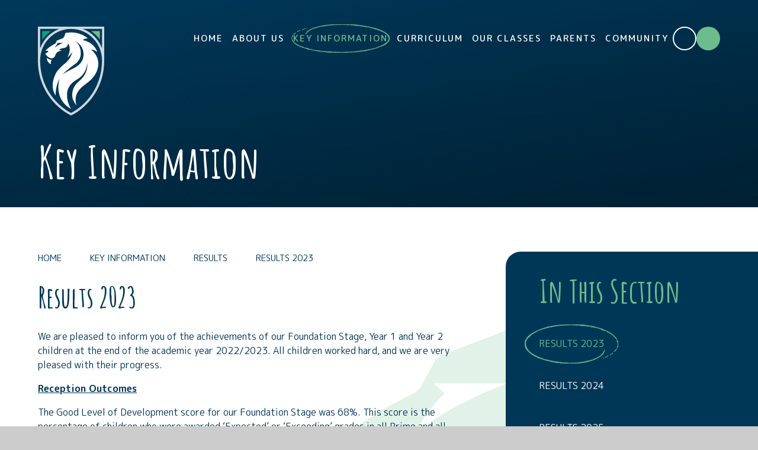

--- FILE ---
content_type: text/html
request_url: https://www.tannerydrift.herts.sch.uk/page/?title=Results+2023&pid=93
body_size: 58904
content:

<!DOCTYPE html>
<!--[if IE 7]><html class="no-ios no-js lte-ie9 lte-ie8 lte-ie7" lang="en" xml:lang="en"><![endif]-->
<!--[if IE 8]><html class="no-ios no-js lte-ie9 lte-ie8"  lang="en" xml:lang="en"><![endif]-->
<!--[if IE 9]><html class="no-ios no-js lte-ie9"  lang="en" xml:lang="en"><![endif]-->
<!--[if !IE]><!--> <html class="no-ios no-js"  lang="en" xml:lang="en"><!--<![endif]-->
	<head>
		<meta http-equiv="X-UA-Compatible" content="IE=edge" />
		<meta http-equiv="content-type" content="text/html; charset=utf-8"/>
		
		<link rel="canonical" href="https://www.tannerydrift.herts.sch.uk/page/?title=Results+2023&amp;pid=93">
		<script>window.FontAwesomeConfig = {showMissingIcons: false};</script><link rel="stylesheet" media="screen" href="https://cdn.juniperwebsites.co.uk/_includes/font-awesome/5.7.1/css/fa-web-font.css?cache=v4.6.58.2">
<script defer src="https://cdn.juniperwebsites.co.uk/_includes/font-awesome/5.7.1/js/fontawesome-all.min.js?cache=v4.6.58.2"></script>
<script defer src="https://cdn.juniperwebsites.co.uk/_includes/font-awesome/5.7.1/js/fa-v4-shims.min.js?cache=v4.6.58.2"></script>

		<title>Tannery Drift First School - Results 2023</title>
		
		<style type="text/css">
			:root {
				
				--col-pri: rgb(34, 34, 34);
				
				--col-sec: rgb(136, 136, 136);
				
			}
		</style>
		
<!--[if IE]>
<script>
console = {log:function(){return;}};
</script>
<![endif]-->

<script>
	var boolItemEditDisabled;
	var boolLanguageMode, boolLanguageEditOriginal;
	var boolViewingConnect;
	var boolConnectDashboard;
	var displayRegions = [];
	var intNewFileCount = 0;
	strItemType = "page";
	strSubItemType = "page";

	var featureSupport = {
		tagging: false,
		eventTagging: false
	};
	var boolLoggedIn = false;
boolAdminMode = false;
	var boolSuperUser = false;
strCookieBarStyle = 'bar';
	intParentPageID = "20";
	intCurrentItemID = 93;
	var intCurrentCatID = "";
boolIsHomePage = false;
	boolItemEditDisabled = true;
	boolLanguageEditOriginal=true;
	strCurrentLanguage='en-gb';	strFileAttachmentsUploadLocation = 'bottom';	boolViewingConnect = false;	boolConnectDashboard = false;	var objEditorComponentList = {};

</script>

<script src="https://cdn.juniperwebsites.co.uk/admin/_includes/js/mutation_events.min.js?cache=v4.6.58.2"></script>
<script src="https://cdn.juniperwebsites.co.uk/admin/_includes/js/jquery/jquery.js?cache=v4.6.58.2"></script>
<script src="https://cdn.juniperwebsites.co.uk/admin/_includes/js/jquery/jquery.prefilter.js?cache=v4.6.58.2"></script>
<script src="https://cdn.juniperwebsites.co.uk/admin/_includes/js/jquery/jquery.query.js?cache=v4.6.58.2"></script>
<script src="https://cdn.juniperwebsites.co.uk/admin/_includes/js/jquery/js.cookie.js?cache=v4.6.58.2"></script>
<script src="/_includes/editor/template-javascript.asp?cache=260126"></script>
<script src="/admin/_includes/js/functions/minified/functions.login.new.asp?cache=260126"></script>

  <script>

  </script>
<link href="https://www.tannerydrift.herts.sch.uk/feeds/pages.asp?pid=93&lang=en" rel="alternate" type="application/rss+xml" title="Tannery Drift First School - Results 2023 - Page Updates"><link href="https://www.tannerydrift.herts.sch.uk/feeds/comments.asp?title=Results 2023&amp;item=page&amp;pid=93" rel="alternate" type="application/rss+xml" title="Tannery Drift First School - Results 2023 - Page Comments"><link rel="stylesheet" media="screen" href="/_site/css/main.css?cache=260126">

	<link rel="stylesheet" href="/_site/css/print.css" type="text/css" media="print">
	<meta name="mobile-web-app-capable" content="yes">
	<meta name="apple-mobile-web-app-capable" content="yes">
	<meta name="viewport" content="width=device-width, initial-scale=1, minimum-scale=1, maximum-scale=1">
	<link rel="author" href="/humans.txt">
	<link rel="icon" href="/_site/images/favicons/favicon.ico">
	<link rel="apple-touch-icon" href="/_site/images/favicons/favicon.png">
	<link href="https://fonts.googleapis.com/css2?family=Amatic+SC:wght@400;700&family=M+PLUS+Rounded+1c:wght@400;500;700&display=swap" rel="stylesheet">

	<script type="text/javascript">
	var iOS = ( navigator.userAgent.match(/(iPad|iPhone|iPod)/g) ? true : false );
	if (iOS) { $('html').removeClass('no-ios').addClass('ios'); }
	</script><link rel="stylesheet" media="screen" href="https://cdn.juniperwebsites.co.uk/_includes/css/content-blocks.css?cache=v4.6.58.2">
<link rel="stylesheet" media="screen" href="/_includes/css/cookie-colour.asp?cache=260126">
<link rel="stylesheet" media="screen" href="https://cdn.juniperwebsites.co.uk/_includes/css/cookies.css?cache=v4.6.58.2">
<link rel="stylesheet" media="screen" href="https://cdn.juniperwebsites.co.uk/_includes/css/cookies.advanced.css?cache=v4.6.58.2">
<link rel="stylesheet" media="screen" href="https://cdn.juniperwebsites.co.uk/_includes/css/overlord.css?cache=v4.6.58.2">
<link rel="stylesheet" media="screen" href="https://cdn.juniperwebsites.co.uk/_includes/css/templates.css?cache=v4.6.58.2">
<link rel="stylesheet" media="screen" href="/_site/css/attachments.css?cache=260126">
<link rel="stylesheet" media="screen" href="/_site/css/templates.css?cache=260126">
<style>#print_me { display: none;}</style><script src="https://cdn.juniperwebsites.co.uk/admin/_includes/js/modernizr.js?cache=v4.6.58.2"></script>

        <meta property="og:site_name" content="Tannery Drift First School" />
        <meta property="og:title" content="Results 2023" />
        <meta property="og:image" content="https://www.tannerydrift.herts.sch.uk/_site/images/design/thumbnail.jpg" />
        <meta property="og:type" content="website" />
        <meta property="twitter:card" content="summary" />
</head>


    <body>


<div id="print_me"></div>
<div class="mason mason--inner">

	<section class="access">
		<a class="access__anchor" name="header"></a>
		<a class="access__link" href="#content">Skip to content &darr;</a>
	</section>
	

	<header class="header" data-header="fixed flex" data-menu="flex">
		<section class="menu">
			<button class="reset__button cover mobile__menu__bg" data-remove=".mason--menu"></button>
			<div class="menu__extras">
				<!-- Menu Extras -->
				<a href="https://twitter.com/TanneryDrift" target="_blank" class="twitter__link circle"><i class="fab fa-twitter"></i></a>
				<div class="search__container inline">
					<div class="search__container__flex">
						<form method="post" action="/search/default.asp?pid=0" class="menu__extras__form block">
							<button class="menu__extras__submit reset__button" type="submit" name="Search"><i class="fal fa-search"></i></button>
							<input class="menu__extras__input cover f__display" type="text" name="searchValue" title="search" placeholder="Search Site..."></input>
						</form>					
					</div>
					<button data-toggle=".mason--find" class="find__button reset__button circle inline"><i class="fas fa-search"></i></button>
				</div>
			</div>
			<nav class="menu__sidebar">
				<ul class="menu__list reset__ul"><li class="menu__list__item menu__list__item--page_1 menu__list__item--subitems"><a class="menu__list__item__link reset__a block" id="page_1" href="/"><span>Home</span><img src="/_site/images/design/subnav.svg" class="menu__list__item__svg block"/></a><button aria-hidden="true" title="View pages within Home" class="menu__list__item__button reset__button" data-tab=".menu__list__item--page_1--expand"><i class="menu__list__item__button__icon fa fa-angle-down"></i></button><ul class="menu__list__item__sub"><li class="menu__list__item menu__list__item--url_7"><a class="menu__list__item__link reset__a block" id="url_7" href="/calendar/?calid=1&amp;pid=1&amp;viewid=7"><span>School Calendar</span><img src="/_site/images/design/subnav.svg" class="menu__list__item__svg block"/></a><button aria-hidden="true" title="View pages within School Calendar" class="menu__list__item__button reset__button" data-tab=".menu__list__item--url_7--expand"><i class="menu__list__item__button__icon fa fa-angle-down"></i></button></li></ul></li><li class="menu__list__item menu__list__item--page_2 menu__list__item--subitems"><a class="menu__list__item__link reset__a block" id="page_2" href="/contact-us"><span>About Us</span><img src="/_site/images/design/subnav.svg" class="menu__list__item__svg block"/></a><button aria-hidden="true" title="View pages within About Us" class="menu__list__item__button reset__button" data-tab=".menu__list__item--page_2--expand"><i class="menu__list__item__button__icon fa fa-angle-down"></i></button><ul class="menu__list__item__sub"><li class="menu__list__item menu__list__item--page_8"><a class="menu__list__item__link reset__a block" id="page_8" href="/page/?title=Our+School&amp;pid=8"><span>Our School</span><img src="/_site/images/design/subnav.svg" class="menu__list__item__svg block"/></a><button aria-hidden="true" title="View pages within Our School" class="menu__list__item__button reset__button" data-tab=".menu__list__item--page_8--expand"><i class="menu__list__item__button__icon fa fa-angle-down"></i></button></li><li class="menu__list__item menu__list__item--page_9"><a class="menu__list__item__link reset__a block" id="page_9" href="/page/?title=Our+Staff&amp;pid=9"><span>Our Staff</span><img src="/_site/images/design/subnav.svg" class="menu__list__item__svg block"/></a><button aria-hidden="true" title="View pages within Our Staff" class="menu__list__item__button reset__button" data-tab=".menu__list__item--page_9--expand"><i class="menu__list__item__button__icon fa fa-angle-down"></i></button></li><li class="menu__list__item menu__list__item--page_11"><a class="menu__list__item__link reset__a block" id="page_11" href="/page/?title=School++Ethos&amp;pid=11"><span>School  Ethos</span><img src="/_site/images/design/subnav.svg" class="menu__list__item__svg block"/></a><button aria-hidden="true" title="View pages within School  Ethos" class="menu__list__item__button reset__button" data-tab=".menu__list__item--page_11--expand"><i class="menu__list__item__button__icon fa fa-angle-down"></i></button></li><li class="menu__list__item menu__list__item--page_12"><a class="menu__list__item__link reset__a block" id="page_12" href="/page/?title=Contact+Us&amp;pid=12"><span>Contact Us</span><img src="/_site/images/design/subnav.svg" class="menu__list__item__svg block"/></a><button aria-hidden="true" title="View pages within Contact Us" class="menu__list__item__button reset__button" data-tab=".menu__list__item--page_12--expand"><i class="menu__list__item__button__icon fa fa-angle-down"></i></button></li><li class="menu__list__item menu__list__item--page_116"><a class="menu__list__item__link reset__a block" id="page_116" href="/page/?title=Our+Governing+Body&amp;pid=116"><span>Our Governing Body</span><img src="/_site/images/design/subnav.svg" class="menu__list__item__svg block"/></a><button aria-hidden="true" title="View pages within Our Governing Body" class="menu__list__item__button reset__button" data-tab=".menu__list__item--page_116--expand"><i class="menu__list__item__button__icon fa fa-angle-down"></i></button></li></ul></li><li class="menu__list__item menu__list__item--page_16 menu__list__item--subitems menu__list__item--selected"><a class="menu__list__item__link reset__a block" id="page_16" href="/page/?title=Key+Information&amp;pid=16"><span>Key Information</span><img src="/_site/images/design/subnav.svg" class="menu__list__item__svg block"/></a><button aria-hidden="true" title="View pages within Key Information" class="menu__list__item__button reset__button" data-tab=".menu__list__item--page_16--expand"><i class="menu__list__item__button__icon fa fa-angle-down"></i></button><ul class="menu__list__item__sub"><li class="menu__list__item menu__list__item--page_123"><a class="menu__list__item__link reset__a block" id="page_123" href="/page/?title=Safeguarding&amp;pid=123"><span>Safeguarding</span><img src="/_site/images/design/subnav.svg" class="menu__list__item__svg block"/></a><button aria-hidden="true" title="View pages within Safeguarding" class="menu__list__item__button reset__button" data-tab=".menu__list__item--page_123--expand"><i class="menu__list__item__button__icon fa fa-angle-down"></i></button></li><li class="menu__list__item menu__list__item--page_19"><a class="menu__list__item__link reset__a block" id="page_19" href="/page/?title=Admissions+Information&amp;pid=19"><span>Admissions Information</span><img src="/_site/images/design/subnav.svg" class="menu__list__item__svg block"/></a><button aria-hidden="true" title="View pages within Admissions Information" class="menu__list__item__button reset__button" data-tab=".menu__list__item--page_19--expand"><i class="menu__list__item__button__icon fa fa-angle-down"></i></button></li><li class="menu__list__item menu__list__item--page_20 menu__list__item--selected"><a class="menu__list__item__link reset__a block" id="page_20" href="/page/?title=Results&amp;pid=20"><span>Results</span><img src="/_site/images/design/subnav.svg" class="menu__list__item__svg block"/></a><button aria-hidden="true" title="View pages within Results" class="menu__list__item__button reset__button" data-tab=".menu__list__item--page_20--expand"><i class="menu__list__item__button__icon fa fa-angle-down"></i></button></li><li class="menu__list__item menu__list__item--page_23"><a class="menu__list__item__link reset__a block" id="page_23" href="/page/?title=Pupil+Premium&amp;pid=23"><span>Pupil Premium</span><img src="/_site/images/design/subnav.svg" class="menu__list__item__svg block"/></a><button aria-hidden="true" title="View pages within Pupil Premium" class="menu__list__item__button reset__button" data-tab=".menu__list__item--page_23--expand"><i class="menu__list__item__button__icon fa fa-angle-down"></i></button></li><li class="menu__list__item menu__list__item--page_21"><a class="menu__list__item__link reset__a block" id="page_21" href="/page/?title=Policies&amp;pid=21"><span>Policies</span><img src="/_site/images/design/subnav.svg" class="menu__list__item__svg block"/></a><button aria-hidden="true" title="View pages within Policies" class="menu__list__item__button reset__button" data-tab=".menu__list__item--page_21--expand"><i class="menu__list__item__button__icon fa fa-angle-down"></i></button></li><li class="menu__list__item menu__list__item--page_22"><a class="menu__list__item__link reset__a block" id="page_22" href="/page/?title=Sport+Premium&amp;pid=22"><span>Sport Premium</span><img src="/_site/images/design/subnav.svg" class="menu__list__item__svg block"/></a><button aria-hidden="true" title="View pages within Sport Premium" class="menu__list__item__button reset__button" data-tab=".menu__list__item--page_22--expand"><i class="menu__list__item__button__icon fa fa-angle-down"></i></button></li><li class="menu__list__item menu__list__item--page_25"><a class="menu__list__item__link reset__a block" id="page_25" href="/page/?title=Ofsted&amp;pid=25"><span>Ofsted</span><img src="/_site/images/design/subnav.svg" class="menu__list__item__svg block"/></a><button aria-hidden="true" title="View pages within Ofsted" class="menu__list__item__button reset__button" data-tab=".menu__list__item--page_25--expand"><i class="menu__list__item__button__icon fa fa-angle-down"></i></button></li><li class="menu__list__item menu__list__item--page_26"><a class="menu__list__item__link reset__a block" id="page_26" href="/page/?title=SEND&amp;pid=26"><span>SEND</span><img src="/_site/images/design/subnav.svg" class="menu__list__item__svg block"/></a><button aria-hidden="true" title="View pages within SEND" class="menu__list__item__button reset__button" data-tab=".menu__list__item--page_26--expand"><i class="menu__list__item__button__icon fa fa-angle-down"></i></button></li><li class="menu__list__item menu__list__item--page_122"><a class="menu__list__item__link reset__a block" id="page_122" href="/page/?title=Financial+Transparency&amp;pid=122"><span>Financial Transparency</span><img src="/_site/images/design/subnav.svg" class="menu__list__item__svg block"/></a><button aria-hidden="true" title="View pages within Financial Transparency" class="menu__list__item__button reset__button" data-tab=".menu__list__item--page_122--expand"><i class="menu__list__item__button__icon fa fa-angle-down"></i></button></li></ul></li><li class="menu__list__item menu__list__item--page_17 menu__list__item--subitems"><a class="menu__list__item__link reset__a block" id="page_17" href="/page/?title=Curriculum&amp;pid=17"><span>Curriculum</span><img src="/_site/images/design/subnav.svg" class="menu__list__item__svg block"/></a><button aria-hidden="true" title="View pages within Curriculum" class="menu__list__item__button reset__button" data-tab=".menu__list__item--page_17--expand"><i class="menu__list__item__button__icon fa fa-angle-down"></i></button><ul class="menu__list__item__sub"><li class="menu__list__item menu__list__item--page_73"><a class="menu__list__item__link reset__a block" id="page_73" href="/page/?title=Curriculum+Information&amp;pid=73"><span>Curriculum Information</span><img src="/_site/images/design/subnav.svg" class="menu__list__item__svg block"/></a><button aria-hidden="true" title="View pages within Curriculum Information" class="menu__list__item__button reset__button" data-tab=".menu__list__item--page_73--expand"><i class="menu__list__item__button__icon fa fa-angle-down"></i></button></li><li class="menu__list__item menu__list__item--page_74"><a class="menu__list__item__link reset__a block" id="page_74" href="/page/?title=English&amp;pid=74"><span>English</span><img src="/_site/images/design/subnav.svg" class="menu__list__item__svg block"/></a><button aria-hidden="true" title="View pages within English" class="menu__list__item__button reset__button" data-tab=".menu__list__item--page_74--expand"><i class="menu__list__item__button__icon fa fa-angle-down"></i></button></li><li class="menu__list__item menu__list__item--page_75"><a class="menu__list__item__link reset__a block" id="page_75" href="/page/?title=Maths&amp;pid=75"><span>Maths</span><img src="/_site/images/design/subnav.svg" class="menu__list__item__svg block"/></a><button aria-hidden="true" title="View pages within Maths" class="menu__list__item__button reset__button" data-tab=".menu__list__item--page_75--expand"><i class="menu__list__item__button__icon fa fa-angle-down"></i></button></li><li class="menu__list__item menu__list__item--page_76"><a class="menu__list__item__link reset__a block" id="page_76" href="/page/?title=Science&amp;pid=76"><span>Science</span><img src="/_site/images/design/subnav.svg" class="menu__list__item__svg block"/></a><button aria-hidden="true" title="View pages within Science" class="menu__list__item__button reset__button" data-tab=".menu__list__item--page_76--expand"><i class="menu__list__item__button__icon fa fa-angle-down"></i></button></li><li class="menu__list__item menu__list__item--page_77"><a class="menu__list__item__link reset__a block" id="page_77" href="/page/?title=The+Arts&amp;pid=77"><span>The Arts</span><img src="/_site/images/design/subnav.svg" class="menu__list__item__svg block"/></a><button aria-hidden="true" title="View pages within The Arts" class="menu__list__item__button reset__button" data-tab=".menu__list__item--page_77--expand"><i class="menu__list__item__button__icon fa fa-angle-down"></i></button></li><li class="menu__list__item menu__list__item--page_78"><a class="menu__list__item__link reset__a block" id="page_78" href="/page/?title=Computing&amp;pid=78"><span>Computing</span><img src="/_site/images/design/subnav.svg" class="menu__list__item__svg block"/></a><button aria-hidden="true" title="View pages within Computing" class="menu__list__item__button reset__button" data-tab=".menu__list__item--page_78--expand"><i class="menu__list__item__button__icon fa fa-angle-down"></i></button></li><li class="menu__list__item menu__list__item--page_117"><a class="menu__list__item__link reset__a block" id="page_117" href="/page/?title=Design+Technology&amp;pid=117"><span>Design Technology</span><img src="/_site/images/design/subnav.svg" class="menu__list__item__svg block"/></a><button aria-hidden="true" title="View pages within Design Technology" class="menu__list__item__button reset__button" data-tab=".menu__list__item--page_117--expand"><i class="menu__list__item__button__icon fa fa-angle-down"></i></button></li><li class="menu__list__item menu__list__item--page_79"><a class="menu__list__item__link reset__a block" id="page_79" href="/page/?title=French&amp;pid=79"><span>French</span><img src="/_site/images/design/subnav.svg" class="menu__list__item__svg block"/></a><button aria-hidden="true" title="View pages within French" class="menu__list__item__button reset__button" data-tab=".menu__list__item--page_79--expand"><i class="menu__list__item__button__icon fa fa-angle-down"></i></button></li><li class="menu__list__item menu__list__item--page_80"><a class="menu__list__item__link reset__a block" id="page_80" href="/page/?title=Geography&amp;pid=80"><span>Geography</span><img src="/_site/images/design/subnav.svg" class="menu__list__item__svg block"/></a><button aria-hidden="true" title="View pages within Geography" class="menu__list__item__button reset__button" data-tab=".menu__list__item--page_80--expand"><i class="menu__list__item__button__icon fa fa-angle-down"></i></button></li><li class="menu__list__item menu__list__item--page_81"><a class="menu__list__item__link reset__a block" id="page_81" href="/page/?title=History&amp;pid=81"><span>History</span><img src="/_site/images/design/subnav.svg" class="menu__list__item__svg block"/></a><button aria-hidden="true" title="View pages within History" class="menu__list__item__button reset__button" data-tab=".menu__list__item--page_81--expand"><i class="menu__list__item__button__icon fa fa-angle-down"></i></button></li><li class="menu__list__item menu__list__item--page_82"><a class="menu__list__item__link reset__a block" id="page_82" href="/page/?title=Physical+Education&amp;pid=82"><span>Physical Education</span><img src="/_site/images/design/subnav.svg" class="menu__list__item__svg block"/></a><button aria-hidden="true" title="View pages within Physical Education" class="menu__list__item__button reset__button" data-tab=".menu__list__item--page_82--expand"><i class="menu__list__item__button__icon fa fa-angle-down"></i></button></li><li class="menu__list__item menu__list__item--page_83"><a class="menu__list__item__link reset__a block" id="page_83" href="/page/?title=PSHE&amp;pid=83"><span>PSHE</span><img src="/_site/images/design/subnav.svg" class="menu__list__item__svg block"/></a><button aria-hidden="true" title="View pages within PSHE" class="menu__list__item__button reset__button" data-tab=".menu__list__item--page_83--expand"><i class="menu__list__item__button__icon fa fa-angle-down"></i></button></li><li class="menu__list__item menu__list__item--page_84"><a class="menu__list__item__link reset__a block" id="page_84" href="/page/?title=Religious+Education&amp;pid=84"><span>Religious Education</span><img src="/_site/images/design/subnav.svg" class="menu__list__item__svg block"/></a><button aria-hidden="true" title="View pages within Religious Education" class="menu__list__item__button reset__button" data-tab=".menu__list__item--page_84--expand"><i class="menu__list__item__button__icon fa fa-angle-down"></i></button></li><li class="menu__list__item menu__list__item--page_85"><a class="menu__list__item__link reset__a block" id="page_85" href="/page/?title=Trips+%26amp%3B+Visits&amp;pid=85"><span>Trips &amp; Visits</span><img src="/_site/images/design/subnav.svg" class="menu__list__item__svg block"/></a><button aria-hidden="true" title="View pages within Trips &amp; Visits" class="menu__list__item__button reset__button" data-tab=".menu__list__item--page_85--expand"><i class="menu__list__item__button__icon fa fa-angle-down"></i></button></li><li class="menu__list__item menu__list__item--page_86"><a class="menu__list__item__link reset__a block" id="page_86" href="/page/?title=End+of+Year+Expectations&amp;pid=86"><span>End of Year Expectations</span><img src="/_site/images/design/subnav.svg" class="menu__list__item__svg block"/></a><button aria-hidden="true" title="View pages within End of Year Expectations" class="menu__list__item__button reset__button" data-tab=".menu__list__item--page_86--expand"><i class="menu__list__item__button__icon fa fa-angle-down"></i></button></li></ul></li><li class="menu__list__item menu__list__item--page_3 menu__list__item--subitems"><a class="menu__list__item__link reset__a block" id="page_3" href="/news-and-events"><span>Our Classes</span><img src="/_site/images/design/subnav.svg" class="menu__list__item__svg block"/></a><button aria-hidden="true" title="View pages within Our Classes" class="menu__list__item__button reset__button" data-tab=".menu__list__item--page_3--expand"><i class="menu__list__item__button__icon fa fa-angle-down"></i></button><ul class="menu__list__item__sub"><li class="menu__list__item menu__list__item--page_48"><a class="menu__list__item__link reset__a block" id="page_48" href="/page/?title=Nursery&amp;pid=48"><span>Nursery</span><img src="/_site/images/design/subnav.svg" class="menu__list__item__svg block"/></a><button aria-hidden="true" title="View pages within Nursery" class="menu__list__item__button reset__button" data-tab=".menu__list__item--page_48--expand"><i class="menu__list__item__button__icon fa fa-angle-down"></i></button></li><li class="menu__list__item menu__list__item--page_49"><a class="menu__list__item__link reset__a block" id="page_49" href="/page/?title=Reception&amp;pid=49"><span>Reception</span><img src="/_site/images/design/subnav.svg" class="menu__list__item__svg block"/></a><button aria-hidden="true" title="View pages within Reception" class="menu__list__item__button reset__button" data-tab=".menu__list__item--page_49--expand"><i class="menu__list__item__button__icon fa fa-angle-down"></i></button></li><li class="menu__list__item menu__list__item--page_50"><a class="menu__list__item__link reset__a block" id="page_50" href="/page/?title=Year+1&amp;pid=50"><span>Year 1</span><img src="/_site/images/design/subnav.svg" class="menu__list__item__svg block"/></a><button aria-hidden="true" title="View pages within Year 1" class="menu__list__item__button reset__button" data-tab=".menu__list__item--page_50--expand"><i class="menu__list__item__button__icon fa fa-angle-down"></i></button></li><li class="menu__list__item menu__list__item--page_51"><a class="menu__list__item__link reset__a block" id="page_51" href="/page/?title=Year+2&amp;pid=51"><span>Year 2</span><img src="/_site/images/design/subnav.svg" class="menu__list__item__svg block"/></a><button aria-hidden="true" title="View pages within Year 2" class="menu__list__item__button reset__button" data-tab=".menu__list__item--page_51--expand"><i class="menu__list__item__button__icon fa fa-angle-down"></i></button></li><li class="menu__list__item menu__list__item--page_52"><a class="menu__list__item__link reset__a block" id="page_52" href="/page/?title=Year+3&amp;pid=52"><span>Year 3</span><img src="/_site/images/design/subnav.svg" class="menu__list__item__svg block"/></a><button aria-hidden="true" title="View pages within Year 3" class="menu__list__item__button reset__button" data-tab=".menu__list__item--page_52--expand"><i class="menu__list__item__button__icon fa fa-angle-down"></i></button></li><li class="menu__list__item menu__list__item--page_53"><a class="menu__list__item__link reset__a block" id="page_53" href="/page/?title=Year+4&amp;pid=53"><span>Year 4</span><img src="/_site/images/design/subnav.svg" class="menu__list__item__svg block"/></a><button aria-hidden="true" title="View pages within Year 4" class="menu__list__item__button reset__button" data-tab=".menu__list__item--page_53--expand"><i class="menu__list__item__button__icon fa fa-angle-down"></i></button></li></ul></li><li class="menu__list__item menu__list__item--page_6 menu__list__item--subitems"><a class="menu__list__item__link reset__a block" id="page_6" href="/page/?title=Parents&amp;pid=6"><span>Parents</span><img src="/_site/images/design/subnav.svg" class="menu__list__item__svg block"/></a><button aria-hidden="true" title="View pages within Parents" class="menu__list__item__button reset__button" data-tab=".menu__list__item--page_6--expand"><i class="menu__list__item__button__icon fa fa-angle-down"></i></button><ul class="menu__list__item__sub"><li class="menu__list__item menu__list__item--page_54"><a class="menu__list__item__link reset__a block" id="page_54" href="/page/?title=School+Hours+%26amp%3B+Term+Dates&amp;pid=54"><span>School Hours &amp; Term Dates</span><img src="/_site/images/design/subnav.svg" class="menu__list__item__svg block"/></a><button aria-hidden="true" title="View pages within School Hours &amp; Term Dates" class="menu__list__item__button reset__button" data-tab=".menu__list__item--page_54--expand"><i class="menu__list__item__button__icon fa fa-angle-down"></i></button></li><li class="menu__list__item menu__list__item--page_55"><a class="menu__list__item__link reset__a block" id="page_55" href="/page/?title=School+Communication&amp;pid=55"><span>School Communication</span><img src="/_site/images/design/subnav.svg" class="menu__list__item__svg block"/></a><button aria-hidden="true" title="View pages within School Communication" class="menu__list__item__button reset__button" data-tab=".menu__list__item--page_55--expand"><i class="menu__list__item__button__icon fa fa-angle-down"></i></button></li><li class="menu__list__item menu__list__item--page_56"><a class="menu__list__item__link reset__a block" id="page_56" href="/page/?title=Parent+Organisation&amp;pid=56"><span>Parent Organisation</span><img src="/_site/images/design/subnav.svg" class="menu__list__item__svg block"/></a><button aria-hidden="true" title="View pages within Parent Organisation" class="menu__list__item__button reset__button" data-tab=".menu__list__item--page_56--expand"><i class="menu__list__item__button__icon fa fa-angle-down"></i></button></li><li class="menu__list__item menu__list__item--page_57"><a class="menu__list__item__link reset__a block" id="page_57" href="/page/?title=Clubs&amp;pid=57"><span>Clubs</span><img src="/_site/images/design/subnav.svg" class="menu__list__item__svg block"/></a><button aria-hidden="true" title="View pages within Clubs" class="menu__list__item__button reset__button" data-tab=".menu__list__item--page_57--expand"><i class="menu__list__item__button__icon fa fa-angle-down"></i></button></li><li class="menu__list__item menu__list__item--page_58"><a class="menu__list__item__link reset__a block" id="page_58" href="/page/?title=Online+Safety&amp;pid=58"><span>Online Safety</span><img src="/_site/images/design/subnav.svg" class="menu__list__item__svg block"/></a><button aria-hidden="true" title="View pages within Online Safety" class="menu__list__item__button reset__button" data-tab=".menu__list__item--page_58--expand"><i class="menu__list__item__button__icon fa fa-angle-down"></i></button></li><li class="menu__list__item menu__list__item--page_59"><a class="menu__list__item__link reset__a block" id="page_59" href="/page/?title=School+Uniform&amp;pid=59"><span>School Uniform</span><img src="/_site/images/design/subnav.svg" class="menu__list__item__svg block"/></a><button aria-hidden="true" title="View pages within School Uniform" class="menu__list__item__button reset__button" data-tab=".menu__list__item--page_59--expand"><i class="menu__list__item__button__icon fa fa-angle-down"></i></button></li><li class="menu__list__item menu__list__item--page_61"><a class="menu__list__item__link reset__a block" id="page_61" href="/page/?title=Family+Support&amp;pid=61"><span>Family Support</span><img src="/_site/images/design/subnav.svg" class="menu__list__item__svg block"/></a><button aria-hidden="true" title="View pages within Family Support" class="menu__list__item__button reset__button" data-tab=".menu__list__item--page_61--expand"><i class="menu__list__item__button__icon fa fa-angle-down"></i></button></li><li class="menu__list__item menu__list__item--page_62"><a class="menu__list__item__link reset__a block" id="page_62" href="/page/?title=Wraparound+Care&amp;pid=62"><span>Wraparound Care</span><img src="/_site/images/design/subnav.svg" class="menu__list__item__svg block"/></a><button aria-hidden="true" title="View pages within Wraparound Care" class="menu__list__item__button reset__button" data-tab=".menu__list__item--page_62--expand"><i class="menu__list__item__button__icon fa fa-angle-down"></i></button></li></ul></li><li class="menu__list__item menu__list__item--page_7 menu__list__item--subitems"><a class="menu__list__item__link reset__a block" id="page_7" href="/page/?title=Community&amp;pid=7"><span>Community</span><img src="/_site/images/design/subnav.svg" class="menu__list__item__svg block"/></a><button aria-hidden="true" title="View pages within Community" class="menu__list__item__button reset__button" data-tab=".menu__list__item--page_7--expand"><i class="menu__list__item__button__icon fa fa-angle-down"></i></button><ul class="menu__list__item__sub"><li class="menu__list__item menu__list__item--page_65"><a class="menu__list__item__link reset__a block" id="page_65" href="/page/?title=Friends+of+Tannery+Drift&amp;pid=65"><span>Friends of Tannery Drift</span><img src="/_site/images/design/subnav.svg" class="menu__list__item__svg block"/></a><button aria-hidden="true" title="View pages within Friends of Tannery Drift" class="menu__list__item__button reset__button" data-tab=".menu__list__item--page_65--expand"><i class="menu__list__item__button__icon fa fa-angle-down"></i></button></li><li class="menu__list__item menu__list__item--page_66"><a class="menu__list__item__link reset__a block" id="page_66" href="/page/?title=Volunteers&amp;pid=66"><span>Volunteers</span><img src="/_site/images/design/subnav.svg" class="menu__list__item__svg block"/></a><button aria-hidden="true" title="View pages within Volunteers" class="menu__list__item__button reset__button" data-tab=".menu__list__item--page_66--expand"><i class="menu__list__item__button__icon fa fa-angle-down"></i></button></li></ul></li></ul>
			</nav>
		</section>
		<div class="header__extras">
			<button class="menu__btn reset__button bg__pri col__white block fw__700 f__uppercase" data-toggle=".mason--menu">	
				<div class="menu__btn__text menu__btn__text--open cover"><i class="far fa-bars"></i><span>Menu</span></div>
				<div class="menu__btn__text menu__btn__text--close cover"><i class="far fa-times"></i><span>Close</span></div>
			</button>
		</div>
		<div class="header__container">
			<div class="header__logo inline">
				<a href="/" class="header__logo__img block"><img src="/_site/images/design/logo.png" class="block" alt="Tannery Drift First School" /></a>
				<h1 class="header__logo__title"><img src="/_site/images/design/school-name.svg" class="block"/></h1>			
			</div>
		</div>
	</header>
	
	<section class="hero parent" data-inview>
		
		<div class="hero__slideshow cover parent">
			<div class="hero__slideshow__item cover"><div class="hero__slideshow__item__image" data-img="/_site/data/files/images/slideshow/4D289066C362ECD4348922983C1225DA.jpg"></div></div><div class="hero__slideshow__item cover"><div class="hero__slideshow__item__image" data-img="/_site/data/files/images/slideshow/7720692D3C10C45FA00F6F7D760CF25C.jpg"></div></div><div class="hero__slideshow__item cover"><div class="hero__slideshow__item__image" data-img="/_site/data/files/images/slideshow/8B095C11F4DC1BF3B95ECDAF43193F16.jpg"></div></div><div class="hero__slideshow__item cover"><div class="hero__slideshow__item__image" data-img="/_site/data/files/images/slideshow/FDD59B5BCFB3C4BF4069AF017EBE6DFE.jpg"></div></div>
		</div>

		
			<div class="hero__title col__white">
				Key Information
			</div>
		
	</section>
	
	
	<main class="main container" id="scrolldown">
		
		<div class="main__flex">
			<div class="content content--page">
				<div class="breadcrumbs">
					<ul class="content__path"><li class="content__path__item content__path__item--page_1 inline f__uppercase"><a class="content__path__item__link reset__a col__type" id="page_1" href="/">Home</a><span class="content__path__item__sep"><i class="far fa-arrow-right"></i></span></li><li class="content__path__item content__path__item--page_16 content__path__item--selected inline f__uppercase"><a class="content__path__item__link reset__a col__type" id="page_16" href="/page/?title=Key+Information&amp;pid=16">Key Information</a><span class="content__path__item__sep"><i class="far fa-arrow-right"></i></span></li><li class="content__path__item content__path__item--page_20 content__path__item--selected inline f__uppercase"><a class="content__path__item__link reset__a col__type" id="page_20" href="/page/?title=Results&amp;pid=20">Results</a><span class="content__path__item__sep"><i class="far fa-arrow-right"></i></span></li><li class="content__path__item content__path__item--page_93 content__path__item--selected content__path__item--final inline f__uppercase"><a class="content__path__item__link reset__a col__type" id="page_93" href="/page/?title=Results+2023&amp;pid=93">Results 2023</a><span class="content__path__item__sep"><i class="far fa-arrow-right"></i></span></li></ul>
				</div>
				<h1 class="content__title" id="itemTitle">Results 2023</h1>
				<a class="content__anchor" name="content"></a>
				<div class="content__region"><p>We are pleased to inform you of the achievements of our Foundation Stage, Year 1 and Year 2 children at the end of the academic year 2022/2023. All children worked hard, and we are very pleased with their progress.</p>

<p><strong><u>Reception Outcomes</u></strong></p>

<p>The Good Level of Development score for our Foundation Stage was 68%. This score is the percentage of children who were awarded &lsquo;Expected&rsquo; or &lsquo;Exceeding&rsquo; grades in all Prime and all Literacy and Mathematics areas.</p>

<table align="center" style="width:650px">
	<tbody>
		<tr>
			<td style="width:426px"><strong>&nbsp;</strong></td>
			<td style="text-align:center; width:115px">Tannery Drift</td>
			<td style="text-align:center; width:108px">Hertfordshire</td>
		</tr>
		<tr>
			<td style="width:426px"><strong>Good Level of Development (GLD)</strong></td>
			<td style="text-align:center; width:115px">68</td>
			<td style="text-align:center; width:108px">68</td>
		</tr>
	</tbody>
</table>

<p>&nbsp;</p>

<table align="center" style="width:650px">
	<tbody>
		<tr>
			<td rowspan="2">Areas of Learning</td>
			<td colspan="2" style="text-align:center">% Expected +</td>
		</tr>
		<tr>
			<td style="text-align:center; width:113px">Tannery Drift</td>
			<td style="text-align:center; width:108px">Hertfordshire</td>
		</tr>
		<tr>
			<td><strong>Personal, Social &amp; Emotional Development</strong></td>
			<td style="text-align:center; width:113px">83</td>
			<td style="text-align:center; width:108px">84</td>
		</tr>
		<tr>
			<td><strong>Communication and Language</strong></td>
			<td style="text-align:center; width:113px">79</td>
			<td style="text-align:center; width:108px">82</td>
		</tr>
		<tr>
			<td><strong>Physical Development</strong></td>
			<td style="text-align:center; width:113px">88</td>
			<td style="text-align:center; width:108px">87</td>
		</tr>
		<tr>
			<td><strong>Literacy</strong></td>
			<td style="text-align:center; width:113px">68</td>
			<td style="text-align:center; width:108px">71</td>
		</tr>
		<tr>
			<td><strong>Mathematics</strong></td>
			<td style="text-align:center; width:113px">77</td>
			<td style="text-align:center; width:108px">79</td>
		</tr>
		<tr>
			<td><strong>Understanding the World</strong></td>
			<td style="text-align:center; width:113px">84</td>
			<td style="text-align:center; width:108px">82</td>
		</tr>
		<tr>
			<td><strong>Expressive Arts and Design</strong></td>
			<td style="text-align:center; width:113px">90</td>
			<td style="text-align:center; width:108px">87</td>
		</tr>
	</tbody>
</table>

<p><strong><u>Key Stage 1 Phonics Outcomes</u></strong></p>

<table align="center" style="width:484px">
	<tbody>
		<tr>
			<td colspan="3" style="width:481px"><strong>Year 1</strong></td>
		</tr>
		<tr>
			<td colspan="3" style="width:481px"><strong>Met the required standard (%)</strong></td>
		</tr>
		<tr>
			<td style="text-align:center; width:237px">Tannery Drift</td>
			<td style="text-align:center; width:245px">Hertfordshire</td>
			<td style="text-align:center; width:245px">National</td>
		</tr>
		<tr>
			<td style="text-align:center; width:237px">86</td>
			<td style="text-align:center; width:245px">79</td>
			<td style="text-align:center; width:245px">79</td>
		</tr>
	</tbody>
</table>

<p><strong><u>Key Stage 1 Outcomes</u></strong></p>

<table align="center" style="width:695px">
	<tbody>
		<tr>
			<td style="width:170px">&nbsp;</td>
			<td colspan="4" rowspan="1" style="text-align:center; width:262px"><strong>% Expected Standard+</strong></td>
			<td colspan="4" rowspan="1" style="text-align:center; width:262px"><strong>% Above the Expected Standard</strong></td>
		</tr>
		<tr>
			<td style="width:170px">Subject</td>
			<td colspan="2" style="text-align:center; width:95px">Tannery Drift</td>
			<td style="text-align:center; width:82px">Herts</td>
			<td style="text-align:center; width:85px">National</td>
			<td colspan="2" style="text-align:center; width:102px">Tannery Drift</td>
			<td style="text-align:center; width:73px">Herts</td>
			<td style="text-align:center; width:87px">National</td>
		</tr>
		<tr>
			<td style="width:170px"><strong>Maths</strong></td>
			<td colspan="2" style="text-align:center; width:95px">66</td>
			<td style="text-align:center; width:82px">71</td>
			<td style="text-align:center; width:85px">70</td>
			<td colspan="2" style="text-align:center; width:102px">15</td>
			<td style="text-align:center; width:73px">19</td>
			<td style="text-align:center; width:87px">16</td>
		</tr>
		<tr>
			<td style="width:170px"><strong>Reading</strong></td>
			<td colspan="2" style="text-align:center; width:95px">69</td>
			<td style="text-align:center; width:82px">70</td>
			<td style="text-align:center; width:85px">68</td>
			<td colspan="2" style="text-align:center; width:102px">27</td>
			<td style="text-align:center; width:73px">23</td>
			<td style="text-align:center; width:87px">19</td>
		</tr>
		<tr>
			<td style="width:170px"><strong>Writing</strong></td>
			<td colspan="2" style="text-align:center; width:95px">55</td>
			<td style="text-align:center; width:82px">61</td>
			<td style="text-align:center; width:85px">60</td>
			<td colspan="2" style="text-align:center; width:102px">6</td>
			<td style="text-align:center; width:73px">11</td>
			<td style="text-align:center; width:87px">8</td>
		</tr>
		<tr>
			<td style="width:170px"><strong>Science</strong></td>
			<td colspan="2" style="text-align:center; width:95px">76</td>
			<td style="text-align:center; width:82px">79</td>
			<td style="text-align:center; width:85px">79</td>
			<td colspan="2" style="text-align:center; width:102px">&ndash;</td>
			<td style="text-align:center; width:73px">&ndash;</td>
			<td style="text-align:center; width:87px">-</td>
		</tr>
	</tbody>
</table>

<p>Congratulations to all the&nbsp;children who worked hard throughout the year to achieve these excellent results. We are very pleased for you and proud of you all.</p>
				</div>			
					
			</div>
			
				<div class="subnav__container container">
					<nav class="subnav">
						<a class="subnav__anchor" name="subnav"></a>
						<h2 class="subnav__title">In This Section</h2>
						<ul class="subnav__list"><li class="subnav__list__item subnav__list__item--page_93 subnav__list__item--selected subnav__list__item--final"><a class="subnav__list__item__link col__white reset__a block" id="page_93" href="/page/?title=Results+2023&amp;pid=93"><span>Results 2023</span><img src="/_site/images/design/subnav.svg" class="subnav__list__item__svg block"/></a></li><li class="subnav__list__item subnav__list__item--page_92"><a class="subnav__list__item__link col__white reset__a block" id="page_92" href="/page/?title=Results+2024&amp;pid=92"><span>Results 2024</span><img src="/_site/images/design/subnav.svg" class="subnav__list__item__svg block"/></a></li><li class="subnav__list__item subnav__list__item--page_102"><a class="subnav__list__item__link col__white reset__a block" id="page_102" href="/page/?title=Results+2025&amp;pid=102"><span>Results 2025</span><img src="/_site/images/design/subnav.svg" class="subnav__list__item__svg block"/></a></li><li class="subnav__list__item subnav__list__item--url_3"><a class="subnav__list__item__link col__white reset__a block" id="url_3" href="https://www.find-school-performance-data.service.gov.uk/school/117134/tannery-drift-school" target="_blank" rel="external"><span>School Performance Tables</span><img src="/_site/images/design/subnav.svg" class="subnav__list__item__svg block"/></a></li></ul>
					</nav>					
				</div>
			
		</div>
			

		<img src="/_site/images/design/inner-watermark.svg" class="main__watermark">
	</main> 
				
	

	<section class="map" data-inview>
		<div class="map__wrap cover"><div id="contact__map" class="map__container cover" style="background-image: url('/_site/images/design/map.jpg');"></div></div>
	</section>

	<footer class="footer container bg__pri col__white f__center">	
		<div class="footer__contact">
			<h1 class="footer__header">Contact Us</h1>
			<div class="footer__location">
				<i class="fas fa-map-marker"></i>
				<span>
					<span class="block">Tannery Drift First School, Tannery Drift,</span> 
					<span class="block">Royston, Hertfordshire SG8 5DE</span>
				</span>
			</div>
			<div class="footer__telemail">
				<div class="footer__tele">
					<i class="fas fa-phone"></i>
					<span>01763 246549</span>
				</div>
				<div class="footer__mail">
					<i class="fas fa-paper-plane"></i>
					<span>admin@tannerydrift.herts.sch.uk</span>
				</div>
			</div>
		</div>	
		<div class="footer__legal">
			<span>&copy; 2026&nbsp; Tannery Drift First School</span>
			<span>Website design by <a rel="nofollow" target="_blank" href="https://websites.junipereducation.org/"> e4education</a></span>
			<a href="/sitemap/?pid=0">View Sitemap</a>
			<a href="https://www.tannerydrift.herts.sch.uk/accessibility-statement/">Accessibility Statement</a><a href="https://www.tannerydrift.herts.sch.uk/accessibility.asp?level=high-vis&amp;item=page_93" title="This link will display the current page in high visibility mode, suitable for screen reader software">High Visibility</a><a href="/privacy-cookies/">Privacy Policy</a><a href="#" id="cookie_settings" role="button" title="Manage Cookies" aria-label="Manage Cookies">Cookie Settings</a>
<script>
	$(document).ready(function() {
		$('#cookie_settings').on('click', function(event) { 
			event.preventDefault();
			$('.cookie_information__icon').trigger('click');
		});
	}); 
</script>
		</div>
	</footer>

	<section class="awards" data-inview>
		<div class="awards__wrap">
			<ul class="reset__ul awards__list container"></ul>
		</div>
	</section>

	 

</div>

<!-- JS -->



<!-- /JS -->
<script src="https://cdn.juniperwebsites.co.uk/admin/_includes/js/functions/minified/functions.dialog.js?cache=v4.6.58.2"></script>
<div class="cookie_information cookie_information--bar cookie_information--bottom cookie_information--left cookie_information--active"> <div class="cookie_information__icon_container "> <div class="cookie_information__icon " title="Cookie Settings"><i class="fa fa-exclamation"></i></div> <div class="cookie_information__hex "></div> </div> <div class="cookie_information__inner"> <div class="cookie_information__hex cookie_information__hex--large"></div> <div class="cookie_information__info"> <span class="cookie_information_heading">Cookie Policy</span> <article>This site uses cookies to store information on your computer. <a href="/privacy-cookies" title="See cookie policy">Click here for more information</a><div class="cookie_information__buttons"><button class="cookie_information__button " data-type="allow" title="Accept All" aria-label="Accept All">Accept All</button><button class="cookie_information__button " data-type="settings" title="Manage Cookies" aria-label="Manage Cookies">Manage Cookies</button><button class="cookie_information__button " data-type="deny-all" title="Deny All" aria-label="Deny All">Deny All</button></div></article> </div> <button class="cookie_information__close"><i class="fa fa-times" aria-hidden="true"></i></button> </div></div>

<script>
    var strDialogTitle = 'Manage Cookies',
        strDialogSaveButton = 'Save',
        strDialogRevokeButton = 'Revoke';

    $(document).ready(function(){
        $('.cookie_information__icon, .cookie_information__close').on('click', function() {
            $('.cookie_information').toggleClass('cookie_information--active');
        });

        if ($.cookie.allowed()) {
            $('.cookie_information__icon_container').addClass('cookie_information__icon_container--hidden');
            $('.cookie_information').removeClass('cookie_information--active');
        }

        $(document).on('click', '.cookie_information__button', function() {
            var strType = $(this).data('type');
            if (strType === 'settings') {
                openCookieSettings();
            } else {
                saveCookiePreferences(strType, '');
            }
        });
        if (!$('.cookie_ui').length) {
            $('body').append($('<div>', {
                class: 'cookie_ui'
            }));
        }

        var openCookieSettings = function() {
            $('body').e4eDialog({
                diagTitle: strDialogTitle,
                contentClass: 'clublist--add',
                width: '500px',
                height: '90%',
                source: '/privacy-cookies/cookie-popup.asp',
                bind: false,
                appendTo: '.cookie_ui',
                buttons: [{
                    id: 'primary',
                    label: strDialogSaveButton,
                    fn: function() {
                        var arrAllowedItems = [];
                        var strType = 'allow';
                        arrAllowedItems.push('core');
                        if ($('#cookie--targeting').is(':checked')) arrAllowedItems.push('targeting');
                        if ($('#cookie--functional').is(':checked')) arrAllowedItems.push('functional');
                        if ($('#cookie--performance').is(':checked')) arrAllowedItems.push('performance');
                        if (!arrAllowedItems.length) strType = 'deny';
                        if (!arrAllowedItems.length === 4) arrAllowedItems = 'all';
                        saveCookiePreferences(strType, arrAllowedItems.join(','));
                        this.close();
                    }
                }, {
                    id: 'close',
                    
                    label: strDialogRevokeButton,
                    
                    fn: function() {
                        saveCookiePreferences('deny', '');
                        this.close();
                    }
                }]
            });
        }
        var saveCookiePreferences = function(strType, strCSVAllowedItems) {
            if (!strType) return;
            if (!strCSVAllowedItems) strCSVAllowedItems = 'all';
            $.ajax({
                'url': '/privacy-cookies/json.asp?action=updateUserPreferances',
                data: {
                    preference: strType,
                    allowItems: strCSVAllowedItems === 'all' ? '' : strCSVAllowedItems
                },
                success: function(data) {
                    var arrCSVAllowedItems = strCSVAllowedItems.split(',');
                    if (data) {
                        if ('allow' === strType && (strCSVAllowedItems === 'all' || (strCSVAllowedItems.indexOf('core') > -1 && strCSVAllowedItems.indexOf('targeting') > -1) && strCSVAllowedItems.indexOf('functional') > -1 && strCSVAllowedItems.indexOf('performance') > -1)) {
                            if ($(document).find('.no__cookies').length > 0) {
                                $(document).find('.no__cookies').each(function() {
                                    if ($(this).data('replacement')) {
                                        var replacement = $(this).data('replacement')
                                        $(this).replaceWith(replacement);
                                    } else {
                                        window.location.reload();
                                    }
                                });
                            }
                            $('.cookie_information__icon_container').addClass('cookie_information__icon_container--hidden');
                            $('.cookie_information').removeClass('cookie_information--active');
                            $('.cookie_information__info').find('article').replaceWith(data);
                        } else {
                            $('.cookie_information__info').find('article').replaceWith(data);
                            if(strType === 'dontSave' || strType === 'save') {
                                $('.cookie_information').removeClass('cookie_information--active');
                            } else if(strType === 'deny') {
                                $('.cookie_information').addClass('cookie_information--active');
                            } else {
                                $('.cookie_information').removeClass('cookie_information--active');
                            }
                        }
                    }
                }
            });
        }
    });
</script><link rel="stylesheet" media="screen" href="/_site/css/map.css?cache=260126">
<script src="https://maps.googleapis.com/maps/api/js?key=AIzaSyBXyLZPimGqW-gsU01RBhUyKXWXeHTOrlY&cache=260126"></script>
<script src="/_includes/js/mason.min.js?cache=260126"></script>
<script src="/_site/js/min/jquery.cycle2.min.js?cache=260126"></script>
<script src="/_site/js/min/owl.carousel.min.js?cache=260126"></script>
<script src="/_site/js/min/modernizer-custom.min.js?cache=260126"></script>
<script src="/_site/js/min/functions.min.js?cache=260126"></script>
<script src="/_site/js/min/scripts.min.js?cache=260126"></script>
<script>
var loadedJS = {"https://cdn.juniperwebsites.co.uk/_includes/font-awesome/5.7.1/js/fontawesome-all.min.js": true,"https://cdn.juniperwebsites.co.uk/_includes/font-awesome/5.7.1/js/fa-v4-shims.min.js": true,"https://cdn.juniperwebsites.co.uk/admin/_includes/js/mutation_events.min.js": true,"https://cdn.juniperwebsites.co.uk/admin/_includes/js/jquery/jquery.js": true,"https://cdn.juniperwebsites.co.uk/admin/_includes/js/jquery/jquery.prefilter.js": true,"https://cdn.juniperwebsites.co.uk/admin/_includes/js/jquery/jquery.query.js": true,"https://cdn.juniperwebsites.co.uk/admin/_includes/js/jquery/js.cookie.js": true,"/_includes/editor/template-javascript.asp": true,"/admin/_includes/js/functions/minified/functions.login.new.asp": true,"https://cdn.juniperwebsites.co.uk/admin/_includes/js/modernizr.js": true,"https://cdn.juniperwebsites.co.uk/admin/_includes/js/functions/minified/functions.dialog.js": true,"https://maps.googleapis.com/maps/api/js?key=AIzaSyBXyLZPimGqW-gsU01RBhUyKXWXeHTOrlY": true,"/_includes/js/mason.min.js": true,"/_site/js/min/jquery.cycle2.min.js": true,"/_site/js/min/owl.carousel.min.js": true,"/_site/js/min/modernizer-custom.min.js": true,"/_site/js/min/functions.min.js": true,"/_site/js/min/scripts.min.js": true};
var loadedCSS = {"https://cdn.juniperwebsites.co.uk/_includes/font-awesome/5.7.1/css/fa-web-font.css": true,"/_site/css/main.css": true,"https://cdn.juniperwebsites.co.uk/_includes/css/content-blocks.css": true,"/_includes/css/cookie-colour.asp": true,"https://cdn.juniperwebsites.co.uk/_includes/css/cookies.css": true,"https://cdn.juniperwebsites.co.uk/_includes/css/cookies.advanced.css": true,"https://cdn.juniperwebsites.co.uk/_includes/css/overlord.css": true,"https://cdn.juniperwebsites.co.uk/_includes/css/templates.css": true,"/_site/css/attachments.css": true,"/_site/css/templates.css": true,"/_site/css/map.css": true};
</script>
<script>if (typeof mapCanvas === 'undefined') {var mapCanvas = document.getElementById('contact__map');
}
if (typeof masonMapsObject === 'undefined') { var masonMapsObject = {}; }
if (typeof map === 'undefined') { var map; }
if (typeof masonMapsInitArray === 'undefined') { var masonMapsInitArray = []; }
if (typeof mapsInit === 'undefined') {
var mapsInit = function(event){
masonMapsInitArray.forEach(initiator => initiator(event))}
}
(function() {
var curMapCanvas = document.getElementById('contact__map'), curMap; 
function mapsInitInner(event) { if (typeof curMap !== 'object') {curMap = new google.maps.Map(document.getElementById('contact__map'), {"disableDefaultUI": true,"scrollwheel": true,"maxZoom": 15,"zoom": 14,"styles": [{"featureType": "administrative","elementType": "all","stylers": [{"visibility": "on"}]},{"featureType": "administrative","elementType": "geometry.fill","stylers": [{"visibility": "on"}]},{"featureType": "administrative","elementType": "geometry.stroke","stylers": [{"visibility": "on"}]},{"featureType": "administrative","elementType": "labels.text","stylers": [{"visibility": "on"}]},{"featureType": "landscape","elementType": "all","stylers": [{"visibility": "on"}]},{"featureType": "poi","elementType": "all","stylers": [{"visibility": "on"}]},{"featureType": "road","elementType": "all","stylers": [{"visibility": "on"}]},{"featureType": "transit","elementType": "all","stylers": [{"visibility": "on"}]},{"featureType": "water","elementType": "all","stylers": [{"visibility": "on"}]}],"center": {"lat": 52.0482432139712,"lng": -2.40748244777311E-02}});var arrMarkers = [{"id": "marker_0","record_id": "marker_0","position": {"lat": 52.0506599131749,"lng": -2.87700655057907E-02},"title": "Tannery Drift First School","icon": "/_site/images/design/marker.png"}], markers = []; for (var idx = 0; idx < arrMarkers.length; idx++) { var objMarker = arrMarkers[idx]; objMarker['map'] = curMap; var marker = new google.maps.Marker(objMarker); markers.push(marker); if (objMarker.clickFN) { google.maps.event.addDomListener(marker, 'click', function(event) { window[this.clickFN].call(this, this, curMap)}); }} window['mapLoaded'].call(this, curMap, markers); masonMapsObject['contact__map'] = curMap;
}if (typeof map !== 'object') { map = curMap; }
}
masonMapsInitArray.push(mapsInitInner);})();
</script>


</body>
</html>

--- FILE ---
content_type: text/css
request_url: https://www.tannerydrift.herts.sch.uk/_site/css/main.css?cache=260126
body_size: 78594
content:
.content__share .content__share__list, .reset__ul, .content__path, .subnav__list {
  margin: 0;
  padding: 0;
  list-style: none;
  z-index: 1; }

.reset__a {
  text-decoration: none;
  color: inherit; }

.reset__button {
  padding: 0;
  margin: 0;
  background: transparent;
  border: 0;
  outline: 0; }

.parent {
  position: relative;
  width: 100%;
  overflow: hidden; }

.container {
  display: flow-root;
  position: relative;
  width: 100%; }
  @media all and (-ms-high-contrast: none), (-ms-high-contrast: active) {
    .container {
      overflow: hidden; } }

.center {
  position: relative;
  display: flow-root;
  width: 90%;
  max-width: 1270px;
  margin-left: auto;
  margin-right: auto; }

@media all and (min-width: 1409.7px) and (min-width: 1409.7px) {
  .spread--both {
    padding-left: calc(50% - 635px);
    padding-right: calc(50% - 635px); } }

@media all and (min-width: 1409.7px) and (min-width: 1409.7px) {
  .spread--left {
    padding-left: calc(50% - 635px); } }

@media all and (min-width: 1409.7px) and (min-width: 1409.7px) {
  .spread--right {
    padding-right: calc(50% - 635px); } }

.inline {
  display: inline-block;
  vertical-align: top; }

.block {
  display: block; }

.cover {
  position: absolute;
  top: 0;
  left: 0;
  right: 0;
  bottom: 0; }

.f__uppercase {
  text-transform: uppercase; }

.f__display {
  font-family: "Amatic SC", cursive; }

.f__center {
  text-align: center; }

.f__left {
  text-align: left; }

.f__right {
  text-align: right; }

.col__pri {
  color: #003757; }

.col__sec {
  color: #6CBC8E; }

.col__ter {
  color: #DDDDDD; }

.col__white {
  color: #FFF; }

.col__dark {
  color: #717171; }

.bg__pri {
  background-color: #003757; }

.bg__sec {
  background-color: #6CBC8E; }

.bg__ter {
  background-color: #DDDDDD; }

.bg__white {
  background: #fff; }

.bg__dark {
  background: #717171; }

.circle {
  position: relative;
  border-radius: 50%;
  overflow: hidden;
  z-index: 1; }

.none {
  display: none; }

.hide {
  width: 0px;
  height: 0px;
  position: absolute;
  overflow: hidden;
  left: 200vw;
  font-size: 0;
  visibility: hidden; }

.content__region {
  line-height: 1.5;
  color: #003757; }
  .content__region h2, .content__region h3, .content__region h4, .content__region h5, .content__region h6 {
    color: #003757;
    font-family: "Amatic SC", cursive;
    margin: 1em 0 0; }
  .content__region h2 {
    font-size: 3em; }
  .content__region h3 {
    font-size: 2.5em; }
  .content__region h4 {
    font-size: 2.125em; }
  .content__region h5 {
    font-size: 1.875em; }
  .content__region .intro {
    font-size: 1.125em;
    margin: 1.5em 0; }
  .content__region a {
    color: #003757;
    text-decoration: underline;
    -webkit-text-decoration-color: rgba(0, 55, 87, 0.2);
    text-decoration-color: rgba(0, 55, 87, 0.2); }
  .content__region > img {
    max-width: 100%;
    height: auto;
    border: 1px solid #707070; }
  .content__region img[style*="right"] {
    margin: 0 0 1em 1em; }
  .content__region img[style*="left"] {
    margin: 0 1em 1em 0; }

.content__share {
  width: 100%; }
  .content__share .content__share__list {
    text-align: right; }
  .content__share .content__share__list__icon {
    display: inline-block;
    font-size: 1.3em;
    margin-left: 5px;
    -webkit-transition: background .3s ease;
    -o-transition: background .3s ease;
    transition: background .3s ease; }
  .content__share .content__share__list__icon a {
    display: block;
    width: 45px;
    height: 45px;
    line-height: 45px;
    text-align: center;
    color: #fff;
    font-weight: 300;
    border: 1px solid; }
  .content__share .content__share__list__icon--twitter {
    background: #1da1f2;
    border-color: #064870; }
    .content__share .content__share__list__icon--twitter:hover {
      background: #4db5f5; }
  .content__share .content__share__list__icon--facebook {
    background: #1877f2;
    border-color: #06326b; }
    .content__share .content__share__list__icon--facebook:hover {
      background: #4893f5; }
  .content__share .content__share__list__icon--linkedin {
    background: #007bb5;
    border-color: #00131c; }
    .content__share .content__share__list__icon--linkedin:hover {
      background: #009ee8; }
  .content__share .content__share__list__icon--email {
    background: rgba(0, 55, 87, 0); }
    .content__share .content__share__list__icon--email a {
      border-color: rgba(0, 55, 87, 0.3);
      color: #003757; }
    .content__share .content__share__list__icon--email:hover {
      background: rgba(0, 55, 87, 0.1); }

@-webkit-keyframes marquee {
  0% {
    -webkit-transform: translateX(100vw);
    transform: translateX(100vw); }
  100% {
    -webkit-transform: translateX(-100%);
    transform: translateX(-100%); } }

@keyframes marquee {
  0% {
    -webkit-transform: translateX(100vw);
    transform: translateX(100vw); }
  100% {
    -webkit-transform: translateX(-100%);
    transform: translateX(-100%); } }

@-webkit-keyframes spin {
  0% {
    -webkit-transform: rotate(0deg);
    transform: rotate(0deg); }
  100% {
    -webkit-transform: rotate(360deg);
    transform: rotate(360deg); } }

@keyframes spin {
  0% {
    -webkit-transform: rotate(0deg);
    transform: rotate(0deg); }
  100% {
    -webkit-transform: rotate(360deg);
    transform: rotate(360deg); } }

/*! normalize.css v1.1.2 | MIT License | git.io/normalize */
article,
aside,
details,
figcaption,
figure,
footer,
header,
hgroup,
main,
nav,
section,
summary {
  display: block; }

audio,
canvas,
video {
  display: inline-block;
  *display: inline;
  *zoom: 1; }

audio:not([controls]) {
  display: none;
  height: 0; }

[hidden] {
  display: none; }

html {
  font-size: 100%;
  -ms-text-size-adjust: 100%;
  -webkit-text-size-adjust: 100%; }

html,
button,
input,
select,
textarea {
  font-family: sans-serif; }

body {
  margin: 0; }

a:focus {
  outline: thin dotted; }

a:active,
a:hover {
  outline: 0; }

h1 {
  font-size: 2em;
  margin: 0.67em 0; }

h2 {
  font-size: 1.5em;
  margin: 0.83em 0; }

h3 {
  font-size: 1.17em;
  margin: 1em 0; }

h4 {
  font-size: 1em;
  margin: 1.33em 0; }

h5 {
  font-size: 0.83em;
  margin: 1.67em 0; }

h6 {
  font-size: 0.67em;
  margin: 2.33em 0; }

abbr[title] {
  border-bottom: 1px dotted; }

b,
strong {
  font-weight: bold; }

blockquote {
  margin: 1em 40px; }

dfn {
  font-style: italic; }

hr {
  -moz-box-sizing: content-box;
  -webkit-box-sizing: content-box;
  box-sizing: content-box;
  height: 0; }

mark {
  background: #ff0;
  color: #000; }

p,
pre {
  margin: 1em 0; }

code,
kbd,
pre,
samp {
  font-family: monospace, serif;
  _font-family: 'courier new', monospace;
  font-size: 1em; }

pre {
  white-space: pre;
  white-space: pre-wrap;
  word-wrap: break-word; }

q {
  quotes: none; }

q:before,
q:after {
  content: '';
  content: none; }

small {
  font-size: 80%; }

sub,
sup {
  font-size: 75%;
  line-height: 0;
  position: relative;
  vertical-align: baseline; }

sup {
  top: -0.5em; }

sub {
  bottom: -0.25em; }

dl,
menu,
ol,
ul {
  margin: 1em 0; }

dd {
  margin: 0 0 0 40px; }

menu,
ol,
ul {
  padding: 0 0 0 40px; }

nav ul,
nav ol {
  list-style: none;
  list-style-image: none; }

img {
  border: 0;
  -ms-interpolation-mode: bicubic; }

svg:not(:root) {
  overflow: hidden; }

figure {
  margin: 0; }

form {
  margin: 0; }

fieldset {
  border: 1px solid #c0c0c0;
  margin: 0;
  padding: 0.35em 0.625em 0.75em; }

legend {
  border: 0;
  padding: 0;
  white-space: normal;
  *margin-left: -7px; }

button,
input,
select,
textarea {
  font-size: 100%;
  margin: 0;
  vertical-align: baseline;
  *vertical-align: middle; }

button,
input {
  line-height: normal; }

button,
select {
  text-transform: none; }

button,
html input[type="button"],
input[type="reset"],
input[type="submit"] {
  -webkit-appearance: button;
  cursor: pointer;
  *overflow: visible; }

button[disabled],
html input[disabled] {
  cursor: default; }

input[type="checkbox"],
input[type="radio"] {
  -webkit-box-sizing: border-box;
  box-sizing: border-box;
  padding: 0;
  *height: 13px;
  *width: 13px; }

input[type="search"] {
  -webkit-appearance: textfield;
  -webkit-box-sizing: content-box;
  -moz-box-sizing: content-box;
  box-sizing: content-box; }

input[type="search"]::-webkit-search-cancel-button,
input[type="search"]::-webkit-search-decoration {
  -webkit-appearance: none; }

button::-moz-focus-inner,
input::-moz-focus-inner {
  border: 0;
  padding: 0; }

textarea {
  overflow: auto;
  vertical-align: top; }

table {
  border-collapse: collapse;
  border-spacing: 0; }

body {
  font-size: 100%; }

html,
body,
.mason {
  width: 100%;
  height: 100%; }

body {
  background: #CCCCCC; }

.mason *,
.mason *:before,
.mason *:after {
  -webkit-box-sizing: border-box;
  box-sizing: border-box;
  *behavior: url("/_includes/polyfills/boxsizing.htc"); }

.mason--resizing * {
  -webkit-transition: none;
  -o-transition: none;
  transition: none; }

.mason {
  width: 1024px;
  min-height: 100%;
  height: auto !important;
  height: 100%;
  margin: 0 auto;
  clear: both;
  position: relative;
  overflow: hidden;
  background: #FFFFFF; }
  @media all and (min-width: 0px) {
    .mason {
      width: auto; } }

.mason {
  color: #003757;
  font-family: "M PLUS Rounded 1c", sans-serif; }

button,
input,
select,
textarea {
  font-family: "M PLUS Rounded 1c", sans-serif; }

.video {
  max-width: 100%;
  position: relative;
  background: #000; }
  .video iframe {
    width: 100%;
    height: 100%;
    position: absolute;
    border: 0; }

.region h1,
.region h2,
.region h3,
.region h4,
.region h5,
.region h6 {
  color: #003757;
  font-family: "Amatic SC", cursive;
  font-weight: normal;
  line-height: 1.5em; }

.region a {
  color: #003757;
  text-decoration: none; }

.region hr {
  width: 100%;
  height: 0;
  margin: 0;
  border: 0;
  border-bottom: 1px solid #E0E0E0; }

.region img,
.region iframe {
  max-width: 100%; }

.region img {
  height: auto !important; }

.region img[data-fill] {
  max-width: none; }

.region figure {
  max-width: 100%;
  padding: 2px;
  margin: 1em 0;
  border: 1px solid #E0E0E0;
  background: #F8F8F8; }
  .region figure img {
    clear: both; }
  .region figure figcaption {
    clear: both; }

.region blockquote {
  margin: 1em 0;
  padding: 0 0 0 1em; }

.region table {
  max-width: 100%;
  margin: 1em 0;
  clear: both;
  border: 1px solid #E0E0E0;
  background: #F8F8F8; }

.region th, .region td {
  text-align: left;
  padding: 0.25em 0.5em;
  border: 1px solid #E0E0E0; }

.region label {
  margin-right: .5em;
  display: block; }

.region legend {
  padding: 0 .5em; }

.region label em,
.region legend em {
  color: #CF1111;
  font-style: normal;
  margin-left: .2em; }

.region input {
  max-width: 100%; }

.region input[type=text],
.region input[type=number],
.region input[type=password] {
  width: 18em;
  height: 2em;
  display: block;
  padding: 0 0 0 .5em;
  border: 1px solid #E0E0E0; }

.region input[type=radio],
.region input[type=checkbox] {
  width: 1em;
  height: 1em;
  margin: .4em; }

.region textarea {
  max-width: 100%;
  display: block;
  padding: .5em;
  border: 1px solid #E0E0E0; }

.region select {
  max-width: 100%;
  width: 18em;
  height: 2em;
  padding: .2em;
  border: 1px solid #E0E0E0; }

.region select[size] {
  height: auto;
  padding: .2em; }

.region fieldset {
  border-color: #E0E0E0; }

.captcha {
  display: block;
  margin: 0 0 1em; }

.captcha__help {
  max-width: 28em; }

.captcha__help--extended {
  max-width: 26em; }

.captcha__elements {
  width: 200px; }

.btn {
  height: auto;
  margin-top: -1px;
  display: inline-block;
  padding: 0 1em;
  color: #003757;
  line-height: 2.8em;
  letter-spacing: 1px;
  text-decoration: none;
  text-transform: uppercase;
  border: 1px solid #003757;
  background: transparent;
  -webkit-transition: background .4s, color .4s;
  -o-transition: background .4s, color .4s;
  transition: background .4s, color .4s; }

.btn:hover,
.btn:focus {
  color: #FFF;
  background: #003757; }

.btn__icon,
.btn__text {
  float: left;
  margin: 0 0.2em;
  line-height: inherit; }

.btn__icon {
  font-size: 1.5em;
  margin-top: -2px; }

.btn--disabled {
  color: #999;
  border-color: #999;
  cursor: default; }

.btn--disabled:hover,
.btn--disabled:focus {
  color: #999;
  background: transparent; }

.anchor, .access__anchor {
  visibility: hidden;
  position: absolute;
  top: 0; }

#forumUpdateForm fieldset {
  margin: 1em 0; }

#forumUpdateForm .cmsForm__field {
  display: block;
  clear: both; }

.mason--admin .anchor, .mason--admin .access__anchor {
  margin-top: -110px; }

.ui_toolbar {
  clear: both;
  margin: 1em 0;
  line-height: 2.1em; }

.ui_toolbar:before,
.ui_toolbar:after {
  content: '';
  display: table; }

.ui_toolbar:after {
  clear: both; }

.lte-ie7 .ui_toolbar {
  zoom: 1; }

.ui_toolbar > *,
.ui_left > *,
.ui_right > * {
  margin: 0 .5em 0 0;
  float: left; }

.ui_toolbar > *:last-child,
.ui_right > *:last-child {
  margin-right: 0; }

.ui_left {
  float: left; }

.ui_right {
  float: right;
  margin-left: .5em; }

.ui_button, .ui_tag, .ui_select {
  margin: 0 .5em 0 0;
  position: relative;
  float: left;
  text-align: left; }

.ui_button, .ui_tag, .ui_select > div {
  height: 2.1em;
  padding: 0 .6em;
  position: relative;
  font-size: 1em;
  white-space: nowrap;
  color: #444444 !important;
  line-height: 2.1em;
  border: 1px solid;
  border-color: rgba(0, 0, 0, 0.15) rgba(0, 0, 0, 0.15) rgba(0, 0, 0, 0.25);
  border-radius: 0px;
  background-color: #F8F8F8;
  background-image: none; }

.ui_button:hover, .ui_select:hover > div {
  background-color: #E0E0E0; }

.ui_button.ui_button--selected, .ui_select.ui_select--selected > div {
  background-color: #E0E0E0; }

.ui_button.ui_button--disabled, .ui_select.ui_select--disabled > div {
  cursor: default;
  color: rgba(68, 68, 68, 0.25) !important;
  background-color: #F8F8F8; }

.ui_button {
  margin: 0 .3em 0 0;
  cursor: pointer;
  outline: none !important;
  text-decoration: none;
  -webkit-transition: background .3s;
  -o-transition: background .3s;
  transition: background .3s; }

.ui_card {
  padding: 1em;
  display: block;
  text-align: left;
  color: #444444;
  background-color: #F8F8F8;
  border: 1px solid !important;
  border-color: rgba(0, 0, 0, 0.15) rgba(0, 0, 0, 0.15) rgba(0, 0, 0, 0.25) !important;
  border-radius: 0px; }

.ui_card:before,
.ui_card:after {
  content: '';
  display: table;
  clear: both; }

.ui_card--void {
  padding: 0;
  overflow: hidden; }

.ui_card--void > * {
  margin: -1px -2px -1px -1px; }

.ui_card__img {
  margin: 0 -1em;
  display: block;
  overflow: hidden;
  border: 2px solid #F8F8F8; }

.ui_card__img--top {
  margin: -1em -1em 0;
  border-radius: 0px 0px 0 0; }

.ui_card__img--full {
  margin: -1em;
  border-radius: 0px; }

.ui_txt {
  margin: 0 0 0.8em;
  font-weight: 300;
  line-height: 1.6em; }

.ui_txt__title {
  margin: 0.66667em 0;
  font-size: 1.2em;
  font-weight: 400;
  line-height: 1.33333em; }

.ui_txt__bold {
  margin: 0.8em 0;
  font-weight: 400; }

.ui_txt__sub {
  margin: -1em 0 1em;
  font-size: 0.8em;
  font-weight: 300;
  line-height: 2em; }

.ui_txt__content {
  font-size: 0.9em;
  line-height: 1.77778em; }
  .ui_txt__content * {
    display: inline;
    margin: 0; }

.ui_txt--truncate_3, .ui_txt--truncate_4, .ui_txt--truncate_5, .ui_txt--truncate_6, .ui_txt--truncate_7, .ui_txt--truncate_8, .ui_txt--truncate_9 {
  position: relative;
  overflow: hidden; }

.ui_txt--truncate_3:after, .ui_txt--truncate_4:after, .ui_txt--truncate_5:after, .ui_txt--truncate_6:after, .ui_txt--truncate_7:after, .ui_txt--truncate_8:after, .ui_txt--truncate_9:after {
  content: '';
  width: 50%;
  height: 1.6em;
  display: block;
  position: absolute;
  right: 0;
  bottom: 0;
  background: -webkit-gradient(linear, left top, right top, from(rgba(248, 248, 248, 0)), to(#f8f8f8));
  background: -webkit-linear-gradient(left, rgba(248, 248, 248, 0), #f8f8f8);
  background: -o-linear-gradient(left, rgba(248, 248, 248, 0), #f8f8f8);
  background: linear-gradient(to right, rgba(248, 248, 248, 0), #f8f8f8); }

.ui_txt--truncate_3 {
  height: 4.8em; }

.ui_txt--truncate_3 .ui_txt__title {
  max-height: 1.33333em;
  overflow: hidden; }

.ui_txt--truncate_4 {
  height: 6.4em; }

.ui_txt--truncate_4 .ui_txt__title {
  max-height: 2.66667em;
  overflow: hidden; }

.ui_txt--truncate_5 {
  height: 8em; }

.ui_txt--truncate_5 .ui_txt__title {
  max-height: 4em;
  overflow: hidden; }

.ui_txt--truncate_6 {
  height: 9.6em; }

.ui_txt--truncate_6 .ui_txt__title {
  max-height: 5.33333em;
  overflow: hidden; }

.ui_txt--truncate_7 {
  height: 11.2em; }

.ui_txt--truncate_7 .ui_txt__title {
  max-height: 6.66667em;
  overflow: hidden; }

.ui_txt--truncate_8 {
  height: 12.8em; }

.ui_txt--truncate_8 .ui_txt__title {
  max-height: 8em;
  overflow: hidden; }

.ui_txt--truncate_9 {
  height: 14.4em; }

.ui_txt--truncate_9 .ui_txt__title {
  max-height: 9.33333em;
  overflow: hidden; }

.ui_select {
  padding: 0; }

.ui_select > div {
  padding: 0 1.5em 0 .6em;
  cursor: pointer;
  outline: none !important;
  text-decoration: none;
  -webkit-transition: background .3s;
  -o-transition: background .3s;
  transition: background .3s; }

.ui_select > div:after {
  content: '';
  display: block;
  position: absolute;
  right: .6em;
  top: 50%;
  margin-top: -2px;
  border: 4px solid;
  border-left-color: transparent;
  border-right-color: transparent;
  border-bottom-color: transparent; }

.ui_select > ul {
  padding: 0;
  margin: .75em 0 0;
  display: none;
  list-style: none;
  overflow: hidden;
  background: #fff;
  position: absolute;
  z-index: 8;
  top: 100%;
  right: 0; }

.ui_select > ul li {
  height: 2.1em;
  padding: .15em;
  clear: both;
  position: relative;
  border-bottom: 1px solid #ddd; }

.ui_select > ul li span {
  width: .6em;
  height: .6em;
  margin: .6em;
  float: left; }

.ui_select > ul li label {
  margin: 0 3.6em 0 1.8em;
  display: block;
  white-space: nowrap; }

.ui_select > ul li input {
  position: absolute;
  top: 50%;
  right: 0.15em;
  -webkit-transform: translate(0, -50%);
  -ms-transform: translate(0, -50%);
  transform: translate(0, -50%); }

.ui_select--selected > ul {
  display: block; }

.ui_group {
  float: left;
  margin: 0 .3em 0 0; }

.ui_group .ui_button {
  float: left;
  margin: 0;
  border-radius: 0;
  border-left-color: rgba(255, 255, 255, 0.15); }

.ui_group .ui_button:first-child {
  border-radius: 0px 0 0 0px;
  border-left-color: rgba(0, 0, 0, 0.15); }

.ui_group .ui_button:last-child {
  border-radius: 0 0px 0px 0; }

.ui_icon {
  height: .5em;
  font-size: 2em;
  line-height: .5em;
  display: inline-block;
  font-family: "Courier New", Courier, monospace; }

.ui_icon--prev:after {
  content: "\02039";
  font-weight: bold; }

.ui_icon--next:after {
  content: "\0203A";
  font-weight: bold; }

.ui-tooltip {
  -webkit-box-shadow: 0 0 5px #aaa;
  box-shadow: 0 0 5px #aaa;
  max-width: 300px;
  padding: 8px;
  position: absolute;
  z-index: 9999;
  font-size: 95%;
  line-height: 1.2; }

.f__12 {
  font-size: 0.75em; }

.f__14 {
  font-size: 0.875em; }

.f__16 {
  font-size: 1em; }

.f__20 {
  font-size: 1.25em; }

.f__22 {
  font-size: 1.375em; }

.f__24 {
  font-size: 1.5em; }

.f__30 {
  font-size: 1.875em; }

.f__32 {
  font-size: 2em; }

.f__40 {
  font-size: 2.5em; }

.fw__400 {
  font-weight: 400; }

.fw__500 {
  font-weight: 500; }

.fw__600 {
  font-weight: 600; }

.fw__700 {
  font-weight: 700; }

.fs__50 {
  letter-spacing: 0.05em; }

.fs__80 {
  letter-spacing: 0.08em; }

@-webkit-keyframes success {
  0% {
    opacity: 0;
    -webkit-transform: translateX(-100%);
    transform: translateX(-100%); }
  50% {
    opacity: 1;
    -webkit-transform: translateX(0%);
    transform: translateX(0%); }
  100% {
    opacity: 0;
    -webkit-transform: translateX(0%);
    transform: translateX(0%); } }

@keyframes success {
  0% {
    opacity: 0;
    -webkit-transform: translateX(-100%);
    transform: translateX(-100%); }
  50% {
    opacity: 1;
    -webkit-transform: translateX(0%);
    transform: translateX(0%); }
  100% {
    opacity: 0;
    -webkit-transform: translateX(0%);
    transform: translateX(0%); } }

[data-lazy][data-animation="fade"] .lazy__load__img, [data-img][data-animation="fade"] .lazy__load__img {
  opacity: 0; }

[data-lazy][data-animation="fade"].lazy--loaded .lazy__load__img, [data-img][data-animation="fade"].lazy--loaded .lazy__load__img {
  opacity: 1;
  -webkit-transition: opacity .5s ease;
  -o-transition: opacity .5s ease;
  transition: opacity .5s ease; }

[data-lazy][data-animation="scale"] .lazy__load__img, [data-img][data-animation="scale"] .lazy__load__img {
  opacity: 0;
  -webkit-transform: scale(1.1);
  -ms-transform: scale(1.1);
  transform: scale(1.1); }

[data-lazy][data-animation="scale"].lazy--loaded .lazy__load__img, [data-img][data-animation="scale"].lazy--loaded .lazy__load__img {
  opacity: 1;
  -webkit-transform: scale(1);
  -ms-transform: scale(1);
  transform: scale(1);
  -webkit-transition: opacity .3s ease .2s, -webkit-transform .6s ease 0s;
  transition: opacity .3s ease .2s, -webkit-transform .6s ease 0s;
  -o-transition: opacity .3s ease .2s, transform .6s ease 0s;
  transition: opacity .3s ease .2s, transform .6s ease 0s;
  transition: opacity .3s ease .2s, transform .6s ease 0s, -webkit-transform .6s ease 0s; }

[data-lazy][data-swipe="ltr"]:before, [data-lazy][data-swipe="rtl"]:before, [data-img][data-swipe="ltr"]:before, [data-img][data-swipe="rtl"]:before {
  position: absolute;
  content: '';
  top: 0;
  right: 0;
  bottom: 0;
  left: 0;
  background: #003757;
  -webkit-transform: scale(0, 1);
  -ms-transform: scale(0, 1);
  transform: scale(0, 1);
  z-index: 2; }

[data-lazy][data-swipe="ltr"].lazy--prep:before, [data-lazy][data-swipe="rtl"].lazy--prep:before, [data-img][data-swipe="ltr"].lazy--prep:before, [data-img][data-swipe="rtl"].lazy--prep:before {
  -webkit-transform: scale(1, 1);
  -ms-transform: scale(1, 1);
  transform: scale(1, 1);
  -webkit-transition: -webkit-transform .3s ease 0s;
  transition: -webkit-transform .3s ease 0s;
  -o-transition: transform .3s ease 0s;
  transition: transform .3s ease 0s;
  transition: transform .3s ease 0s, -webkit-transform .3s ease 0s; }

[data-lazy][data-swipe="ltr"].lazy--loaded:before, [data-lazy][data-swipe="rtl"].lazy--loaded:before, [data-img][data-swipe="ltr"].lazy--loaded:before, [data-img][data-swipe="rtl"].lazy--loaded:before {
  -webkit-transform: scale(0, 1);
  -ms-transform: scale(0, 1);
  transform: scale(0, 1);
  -webkit-transform-origin: right center;
  -ms-transform-origin: right center;
  transform-origin: right center;
  -webkit-transition: -webkit-transform .3s ease .2s;
  transition: -webkit-transform .3s ease .2s;
  -o-transition: transform .3s ease .2s;
  transition: transform .3s ease .2s;
  transition: transform .3s ease .2s, -webkit-transform .3s ease .2s; }

[data-lazy][data-swipe="ltr"]:before, [data-img][data-swipe="ltr"]:before {
  -webkit-transform-origin: left center;
  -ms-transform-origin: left center;
  transform-origin: left center; }

[data-lazy][data-swipe="ltr"].lazy--loaded:before, [data-img][data-swipe="ltr"].lazy--loaded:before {
  -webkit-transform-origin: right center;
  -ms-transform-origin: right center;
  transform-origin: right center; }

[data-lazy][data-swipe="rtl"]:before, [data-img][data-swipe="rtl"]:before {
  -webkit-transform-origin: right center;
  -ms-transform-origin: right center;
  transform-origin: right center; }

[data-lazy][data-swipe="rtl"].lazy--loaded:before, [data-img][data-swipe="rtl"].lazy--loaded:before {
  -webkit-transform-origin: left center;
  -ms-transform-origin: left center;
  transform-origin: left center; }

[data-lazy][data-loading]:after, [data-img][data-loading]:after {
  position: absolute;
  content: '';
  top: -50%;
  right: -50%;
  bottom: -50%;
  left: -50%;
  content: attr(data-loading);
  display: -webkit-box;
  display: -ms-flexbox;
  display: flex;
  -webkit-box-orient: horizontal;
  -webkit-box-direction: normal;
  -ms-flex-direction: row;
  flex-direction: row;
  -ms-flex-wrap: nowrap;
  flex-wrap: nowrap;
  -webkit-box-pack: center;
  -ms-flex-pack: center;
  justify-content: center;
  -ms-flex-line-pack: stretch;
  align-content: stretch;
  -webkit-box-align: center;
  -ms-flex-align: center;
  align-items: center;
  font-family: 'fontAwesome';
  font-size: 2em;
  color: #fff;
  background: #003757;
  z-index: 7;
  -webkit-animation: spin 1.25s cubic-bezier(0.645, 0.045, 0.355, 1) infinite;
  animation: spin 1.25s cubic-bezier(0.645, 0.045, 0.355, 1) infinite;
  -webkit-animation-play-state: paused;
  animation-play-state: paused; }

[data-lazy][data-loading].lazy--prep:after, [data-img][data-loading].lazy--prep:after {
  -webkit-animation-play-state: running;
  animation-play-state: running; }

[data-lazy][data-loading].lazy--loaded:after, [data-img][data-loading].lazy--loaded:after {
  -webkit-animation-play-state: paused;
  animation-play-state: paused;
  opacity: 0;
  -webkit-transition: opacity .3s ease;
  -o-transition: opacity .3s ease;
  transition: opacity .3s ease; }

[data-lazy] .lazy__load__img, [data-img] .lazy__load__img {
  background-size: cover;
  background-repeat: no-repeat;
  background-position: center; }
  .lazy--loaded [data-lazy] .lazy__load__img, .lazy--loaded [data-img] .lazy__load__img {
    opacity: 1; }

[data-lazy] img, [data-img] img {
  position: absolute;
  top: 50%;
  left: 50%;
  -webkit-transform: translate(-50%, -50%);
  -ms-transform: translate(-50%, -50%);
  transform: translate(-50%, -50%); }
  @supports ((-o-object-fit: cover) or (object-fit: cover)) and ((-o-object-fit: contain) or (object-fit: contain)) {
    [data-lazy] img, [data-img] img {
      -o-object-fit: cover;
      object-fit: cover;
      -o-object-position: center;
      object-position: center;
      width: 100%;
      height: 100%;
      top: 0;
      left: 0;
      -webkit-transform: translate(0);
      -ms-transform: translate(0);
      transform: translate(0); } }

[data-lazy][data-fill="false"] img, [data-img][data-fill="false"] img {
  -o-object-fit: none;
  object-fit: none; }

.lazy__swipe {
  overflow: hidden;
  -webkit-transform: scale(0, 1);
  -ms-transform: scale(0, 1);
  transform: scale(0, 1);
  -webkit-transition: -webkit-transform 0.3s cubic-bezier(0.785, 0.135, 0.15, 0.86);
  transition: -webkit-transform 0.3s cubic-bezier(0.785, 0.135, 0.15, 0.86);
  -o-transition: transform 0.3s cubic-bezier(0.785, 0.135, 0.15, 0.86);
  transition: transform 0.3s cubic-bezier(0.785, 0.135, 0.15, 0.86);
  transition: transform 0.3s cubic-bezier(0.785, 0.135, 0.15, 0.86), -webkit-transform 0.3s cubic-bezier(0.785, 0.135, 0.15, 0.86);
  z-index: 12; }
  .lazy--prep .lazy__swipe {
    -webkit-transform: scale(1);
    -ms-transform: scale(1);
    transform: scale(1); }
  .lazy--loaded .lazy__swipe {
    -webkit-transform: scale(0, 1);
    -ms-transform: scale(0, 1);
    transform: scale(0, 1);
    -webkit-transition-delay: .15s;
    -o-transition-delay: .15s;
    transition-delay: .15s; }

.subnav__grid__container {
  width: 100%;
  padding: 0 5% 3em;
  position: relative;
  z-index: 5; }
  @media all and (min-width: 1409.7px) {
    .subnav__grid__container {
      padding-left: calc(50% - 635px);
      padding-right: calc(50% - 635px); } }

.subnav__grid {
  position: relative;
  padding: 0 1em 1em; }

.subnav__grid__item {
  position: relative;
  width: 100%;
  max-height: 220px;
  background: #000;
  margin: 0 0 1em; }
  .subnav__grid__item:before {
    content: '';
    display: block;
    visibility: hidden;
    padding-bottom: 100%; }
  .subnav__grid__item:hover .subnav__grid__item__image {
    background: #6cbc8e; }
    .subnav__grid__item:hover .subnav__grid__item__image img {
      opacity: .2;
      -webkit-transition: opacity .3s ease;
      -o-transition: opacity .3s ease;
      transition: opacity .3s ease; }
  .subnav__grid__item:hover .subnav__grid__item__title {
    -webkit-transform: translateY(0);
    -ms-transform: translateY(0);
    transform: translateY(0); }
  .subnav__grid__item:hover .subnav__grid__item__more {
    opacity: 1;
    -webkit-transform: translateY(1em);
    -ms-transform: translateY(1em);
    transform: translateY(1em); }

.subnav__grid__item__image {
  background: rgba(108, 188, 142, 0);
  -webkit-transition: background .3s ease;
  -o-transition: background .3s ease;
  transition: background .3s ease; }
  .subnav__grid__item__image img {
    opacity: .8;
    -webkit-transition: opacity .3s ease;
    -o-transition: opacity .3s ease;
    transition: opacity .3s ease; }

.subnav__grid__item__flex {
  display: -webkit-box;
  display: -ms-flexbox;
  display: flex;
  -webkit-box-orient: vertical;
  -webkit-box-direction: normal;
  -ms-flex-direction: column;
  flex-direction: column;
  -ms-flex-wrap: nowrap;
  flex-wrap: nowrap;
  -webkit-box-pack: center;
  -ms-flex-pack: center;
  justify-content: center;
  -ms-flex-line-pack: stretch;
  align-content: stretch;
  -webkit-box-align: center;
  -ms-flex-align: center;
  align-items: center; }

.subnav__grid__item__title {
  padding: 0 1em;
  -webkit-transform: translateY(1.875em);
  -ms-transform: translateY(1.875em);
  transform: translateY(1.875em);
  -webkit-transition: -webkit-transform .3s ease;
  transition: -webkit-transform .3s ease;
  -o-transition: transform .3s ease;
  transition: transform .3s ease;
  transition: transform .3s ease, -webkit-transform .3s ease;
  font-size: 26px; }
  .subnav__grid__item__title h3 {
    margin: 0; }

.subnav__grid__item__more {
  opacity: 0;
  -webkit-transform: translateY(80%);
  -ms-transform: translateY(80%);
  transform: translateY(80%);
  -webkit-transition: opacity .3s ease, -webkit-transform .3s ease;
  transition: opacity .3s ease, -webkit-transform .3s ease;
  -o-transition: transform .3s ease, opacity .3s ease;
  transition: transform .3s ease, opacity .3s ease;
  transition: transform .3s ease, opacity .3s ease, -webkit-transform .3s ease; }

@media all and (min-width: 580px) {
  .subnav__grid {
    display: -webkit-box;
    display: -ms-flexbox;
    display: flex;
    -webkit-box-orient: horizontal;
    -webkit-box-direction: normal;
    -ms-flex-direction: row;
    flex-direction: row;
    -ms-flex-wrap: wrap;
    flex-wrap: wrap;
    -webkit-box-pack: start;
    -ms-flex-pack: start;
    justify-content: flex-start;
    -ms-flex-line-pack: stretch;
    align-content: stretch;
    -webkit-box-align: start;
    -ms-flex-align: start;
    align-items: flex-start;
    margin: 0 -1em; }
  .subnav__grid__item {
    width: calc(50% - 1em);
    max-height: none;
    margin: 0.5em; } }

@media all and (min-width: 850px) {
  .subnav__grid__item {
    width: calc(33.33333% - 1em);
    max-height: none; } }

@media all and (min-width: 1050px) {
  .subnav__grid__item {
    width: calc(25% - 1em);
    -webkit-box-flex: 0;
    -ms-flex: 0 1 auto;
    flex: 0 1 auto; } }

.urgent {
  background: #c80505;
  display: -webkit-box;
  display: -ms-flexbox;
  display: flex;
  -webkit-box-orient: horizontal;
  -webkit-box-direction: normal;
  -ms-flex-direction: row;
  flex-direction: row;
  -ms-flex-wrap: nowrap;
  flex-wrap: nowrap;
  -webkit-box-pack: start;
  -ms-flex-pack: start;
  justify-content: flex-start;
  -ms-flex-line-pack: stretch;
  align-content: stretch;
  -webkit-box-align: center;
  -ms-flex-align: center;
  align-items: center;
  padding: 0 5%; }

.urgent__item__title {
  position: relative;
  margin-right: 1em; }
  .urgent__item__title .fa, .urgent__item__title .svg-inline--fa {
    font-size: 1.2em;
    margin-right: .35em; }

.urgent__close {
  display: none;
  position: absolute;
  width: 40px;
  height: 40px;
  line-height: 40px;
  text-align: center;
  color: #c80505;
  background: #fff;
  right: 1em;
  top: 0;
  bottom: 0;
  margin: auto;
  border: 0;
  z-index: 3;
  border-radius: 50%; }

@media all and (min-width: 768px) {
  .urgent[data-urgent*="fixed"] {
    position: fixed;
    left: 0;
    bottom: 0;
    z-index: 200;
    -webkit-transform: translateY(0);
    -ms-transform: translateY(0);
    transform: translateY(0);
    padding-right: 56px;
    -webkit-transition: -webkit-transform 350ms ease;
    transition: -webkit-transform 350ms ease;
    -o-transition: transform 350ms ease;
    transition: transform 350ms ease;
    transition: transform 350ms ease, -webkit-transform 350ms ease; }
    .urgent[data-urgent*="fixed"] .urgent__close {
      display: block; }
  .urgent.urgent--hide {
    -webkit-transform: translateY(200%);
    -ms-transform: translateY(200%);
    transform: translateY(200%); }
  .urgent[data-urgent*="marquee"]:after {
    position: absolute;
    content: '';
    top: 0;
    right: 0;
    bottom: 0;
    left: auto;
    width: 150px;
    background: #c80505;
    background: -webkit-linear-gradient(-180deg, #c80505, rgba(200, 5, 5, 0));
    background: -webkit-gradient(linear, right top, left top, from(#c80505), to(rgba(200, 5, 5, 0)));
    background: -webkit-linear-gradient(right, #c80505, rgba(200, 5, 5, 0));
    background: -o-linear-gradient(right, #c80505, rgba(200, 5, 5, 0));
    background: linear-gradient(270deg, #c80505, rgba(200, 5, 5, 0));
    z-index: 2; }
  .urgent[data-urgent*="marquee"] .urgent__list {
    width: auto;
    display: inline-block;
    white-space: nowrap;
    -webkit-animation: marquee 20s linear infinite;
    animation: marquee 20s linear infinite; }
    .urgent[data-urgent*="marquee"] .urgent__list:hover {
      -webkit-animation-play-state: paused;
      animation-play-state: paused; }
  .urgent[data-urgent*="marquee"] .urgent__item {
    display: inline-block;
    vertical-align: top;
    padding-right: 100px; }
  .urgent__item__title {
    overflow: hidden;
    width: 100%;
    white-space: nowrap;
    -o-text-overflow: ellipsis;
    text-overflow: ellipsis; } }

.lte-ie8 .urgent[data-urgent*="fixed"] {
  position: fixed;
  left: 0;
  bottom: 0;
  z-index: 200;
  -webkit-transform: translateY(0);
  -ms-transform: translateY(0);
  transform: translateY(0);
  padding-right: 56px;
  -webkit-transition: -webkit-transform 350ms ease;
  transition: -webkit-transform 350ms ease;
  -o-transition: transform 350ms ease;
  transition: transform 350ms ease;
  transition: transform 350ms ease, -webkit-transform 350ms ease; }
  .lte-ie8 .urgent[data-urgent*="fixed"] .urgent__close {
    display: block; }

.lte-ie8 .urgent.urgent--hide {
  -webkit-transform: translateY(200%);
  -ms-transform: translateY(200%);
  transform: translateY(200%); }

.lte-ie8 .urgent[data-urgent*="marquee"]:after {
  position: absolute;
  content: '';
  top: 0;
  right: 0;
  bottom: 0;
  left: auto;
  width: 150px;
  background: #c80505;
  background: -webkit-linear-gradient(-180deg, #c80505, rgba(200, 5, 5, 0));
  background: -webkit-gradient(linear, right top, left top, from(#c80505), to(rgba(200, 5, 5, 0)));
  background: -webkit-linear-gradient(right, #c80505, rgba(200, 5, 5, 0));
  background: -o-linear-gradient(right, #c80505, rgba(200, 5, 5, 0));
  background: linear-gradient(270deg, #c80505, rgba(200, 5, 5, 0));
  z-index: 2; }

.lte-ie8 .urgent[data-urgent*="marquee"] .urgent__list {
  width: auto;
  display: inline-block;
  white-space: nowrap;
  -webkit-animation: marquee 20s linear infinite;
  animation: marquee 20s linear infinite; }
  .lte-ie8 .urgent[data-urgent*="marquee"] .urgent__list:hover {
    -webkit-animation-play-state: paused;
    animation-play-state: paused; }

.lte-ie8 .urgent[data-urgent*="marquee"] .urgent__item {
  display: inline-block;
  vertical-align: top;
  padding-right: 100px; }

.lte-ie8 .urgent__item__title {
  overflow: hidden;
  width: 100%;
  white-space: nowrap;
  -o-text-overflow: ellipsis;
  text-overflow: ellipsis; }

html {
  scroll-behavior: smooth; }

.owl-stage-outer {
  width: 100%;
  position: relative;
  -webkit-transform: translate3d(0, 0, 0);
  transform: translate3d(0, 0, 0); }

.owl-stage {
  position: relative;
  -ms-touch-action: pan-Y; }

.owl-item {
  position: relative;
  min-height: 1px;
  float: left;
  -webkit-backface-visibility: hidden;
  -webkit-tap-highlight-color: transparent;
  -webkit-touch-callout: none;
  -webkit-user-select: none;
  -moz-user-select: none;
  -ms-user-select: none;
  user-select: none; }

.owl-dot {
  cursor: pointer; }

.owl-nav {
  display: none; }

.access {
  width: 100%;
  height: 0;
  overflow: hidden;
  position: relative; }

.header {
  display: -webkit-box;
  display: -ms-flexbox;
  display: flex;
  -webkit-box-orient: horizontal;
  -webkit-box-direction: reverse;
  -ms-flex-direction: row-reverse;
  flex-direction: row-reverse;
  -webkit-box-pack: justify;
  -ms-flex-pack: justify;
  justify-content: space-between;
  position: relative;
  width: 100%;
  padding: 1.25em 5% 2.5em;
  z-index: 10; }

.header__container {
  display: -webkit-box;
  display: -ms-flexbox;
  display: flex;
  -webkit-box-orient: horizontal;
  -webkit-box-direction: normal;
  -ms-flex-direction: row;
  flex-direction: row;
  -ms-flex-wrap: nowrap;
  flex-wrap: nowrap;
  -webkit-box-pack: start;
  -ms-flex-pack: start;
  justify-content: flex-start;
  -ms-flex-line-pack: stretch;
  align-content: stretch;
  -webkit-box-align: center;
  -ms-flex-align: center;
  align-items: center; }

.header__logo {
  display: -webkit-box;
  display: -ms-flexbox;
  display: flex;
  -webkit-box-orient: horizontal;
  -webkit-box-direction: normal;
  -ms-flex-direction: row;
  flex-direction: row;
  -ms-flex-wrap: nowrap;
  flex-wrap: nowrap;
  -webkit-box-pack: start;
  -ms-flex-pack: start;
  justify-content: flex-start;
  -ms-flex-line-pack: stretch;
  align-content: stretch;
  -webkit-box-align: center;
  -ms-flex-align: center;
  align-items: center; }

.header__logo__title {
  display: none;
  margin: 0; }

@media all and (min-width: 1050px) {
  .header {
    padding: 2.8125em 5%; }
  .header__logo {
    position: relative; } }

.header__title {
  font-size: 44px; }
  .header__title span {
    display: block;
    font-size: 28px; }

.header__logo__img {
  width: 112px;
  -webkit-transition: width .3s ease;
  -o-transition: width .3s ease;
  transition: width .3s ease; }

.header__logo img {
  width: 100%; }

.menu__list__item__link {
  font-family: "M PLUS Rounded 1c", sans-serif;
  font-weight: 700; }

.menu__extras,
.header__extras {
  display: -webkit-box;
  display: -ms-flexbox;
  display: flex;
  -webkit-box-orient: horizontal;
  -webkit-box-direction: normal;
  -ms-flex-direction: row;
  flex-direction: row;
  -ms-flex-wrap: nowrap;
  flex-wrap: nowrap;
  -webkit-box-pack: end;
  -ms-flex-pack: end;
  justify-content: flex-end;
  -ms-flex-line-pack: stretch;
  align-content: stretch;
  -webkit-box-align: center;
  -ms-flex-align: center;
  align-items: center; }

.search__container {
  width: 45px;
  position: relative;
  cursor: pointer; }

.search__container__flex {
  display: -webkit-box;
  display: -ms-flexbox;
  display: flex;
  -webkit-box-orient: horizontal;
  -webkit-box-direction: normal;
  -ms-flex-direction: row;
  flex-direction: row;
  -ms-flex-wrap: nowrap;
  flex-wrap: nowrap;
  -webkit-box-pack: start;
  -ms-flex-pack: start;
  justify-content: flex-start;
  -ms-flex-line-pack: stretch;
  align-content: stretch;
  -webkit-box-align: stretch;
  -ms-flex-align: stretch;
  align-items: stretch; }

.menu {
  position: relative;
  z-index: 2; }

.menu__extras__form {
  -webkit-box-flex: 1;
  -ms-flex-positive: 1;
  flex-grow: 1;
  height: 45px;
  width: 45px;
  position: relative;
  z-index: 2; }
  .menu__extras__form input {
    right: 0;
    left: auto;
    top: 2px;
    height: 41px;
    background: #003757;
    color: #fff;
    padding: 0 1em 0 1em;
    border: 0;
    border-radius: 50px;
    opacity: 0;
    width: 40px;
    -webkit-transition: opacity .3s ease, width .3s ease;
    -o-transition: opacity .3s ease, width .3s ease;
    transition: opacity .3s ease, width .3s ease;
    cursor: pointer; }
    .menu__extras__form input::-webkit-input-placeholder {
      color: #fff;
      opacity: 0.8 !important; }
    .menu__extras__form input:-moz-placeholder {
      /* Firefox 18- */
      color: #fff;
      opacity: 0.8 !important; }
    .menu__extras__form input::-moz-placeholder {
      /* Firefox 19+ */
      color: #fff;
      opacity: 0.8 !important; }
    .menu__extras__form input:-ms-input-placeholder {
      color: #fff;
      opacity: 0.8 !important; }
    .menu__extras__form input:active, .menu__extras__form input:focus {
      outline-color: rgba(108, 188, 142, 0.1);
      width: 280px;
      opacity: 1;
      -webkit-transition: opacity .1s ease, width .3s ease;
      -o-transition: opacity .1s ease, width .3s ease;
      transition: opacity .1s ease, width .3s ease;
      cursor: auto; }
  .menu__extras__form button {
    position: relative;
    z-index: 2;
    height: 45px;
    width: 45px;
    color: #fff;
    display: none; }

.find__button {
  width: 40px;
  height: 40px;
  position: absolute;
  right: 0;
  top: 0; }

.twitter__link {
  display: -webkit-box;
  display: -ms-flexbox;
  display: flex;
  -webkit-box-pack: center;
  -ms-flex-pack: center;
  justify-content: center;
  -webkit-box-align: center;
  -ms-flex-align: center;
  align-items: center;
  -webkit-transition: opacity .3s ease;
  -o-transition: opacity .3s ease;
  transition: opacity .3s ease; }
  .twitter__link svg {
    font-size: 20px; }
  .twitter__link:hover {
    opacity: 0.5; }

@media all and (max-width: 1049px) {
  .header {
    display: -webkit-box;
    display: -ms-flexbox;
    display: flex;
    -ms-flex-wrap: nowrap;
    flex-wrap: nowrap;
    -webkit-box-pack: justify;
    -ms-flex-pack: justify;
    justify-content: space-between;
    -ms-flex-line-pack: stretch;
    align-content: stretch;
    -webkit-box-align: center;
    -ms-flex-align: center;
    align-items: center;
    padding: 1em 5%;
    background: #6CBC8E; }
  .menu__btn {
    display: inline-block;
    position: relative;
    height: 50px;
    width: 130px;
    border-radius: 40px;
    margin-left: 1em;
    display: block;
    z-index: 2;
    -ms-flex-negative: 0;
    flex-shrink: 0;
    -webkit-transform: translateX(0);
    -ms-transform: translateX(0);
    transform: translateX(0);
    -webkit-transition: width .3s ease, -webkit-transform .3s ease;
    transition: width .3s ease, -webkit-transform .3s ease;
    -o-transition: transform .3s ease, width .3s ease;
    transition: transform .3s ease, width .3s ease;
    transition: transform .3s ease, width .3s ease, -webkit-transform .3s ease; }
  .menu__btn__text--open {
    height: 1.1em;
    line-height: 1;
    margin: auto;
    overflow: hidden;
    display: -webkit-box;
    display: -ms-flexbox;
    display: flex;
    -webkit-box-orient: horizontal;
    -webkit-box-direction: normal;
    -ms-flex-direction: row;
    flex-direction: row;
    -ms-flex-wrap: nowrap;
    flex-wrap: nowrap;
    -webkit-box-pack: center;
    -ms-flex-pack: center;
    justify-content: center;
    -ms-flex-line-pack: stretch;
    align-content: stretch;
    -webkit-box-align: center;
    -ms-flex-align: center;
    align-items: center;
    -webkit-transition: opacity .3s ease, -webkit-transform .3s ease;
    transition: opacity .3s ease, -webkit-transform .3s ease;
    -o-transition: transform .3s ease, opacity .3s ease;
    transition: transform .3s ease, opacity .3s ease;
    transition: transform .3s ease, opacity .3s ease, -webkit-transform .3s ease; }
    .menu__btn__text--open span {
      display: inline-block;
      vertical-align: middle;
      margin-left: 10px; }
  .menu__btn__text--close {
    display: none; }
  .mobile__menu__bg {
    position: absolute;
    top: 0;
    right: 100%;
    left: auto;
    width: 100vw;
    visibility: hidden;
    opacity: 0;
    background: rgba(0, 0, 0, 0.85);
    -webkit-transition: opacity .3s ease, visibility 0s ease .3s;
    -o-transition: opacity .3s ease, visibility 0s ease .3s;
    transition: opacity .3s ease, visibility 0s ease .3s; }
    .mason--menu .mobile__menu__bg {
      visibility: visible;
      opacity: 1;
      -webkit-transition-delay: 0s;
      -o-transition-delay: 0s;
      transition-delay: 0s; }
  .menu {
    top: 0;
    position: fixed;
    display: block;
    top: 0;
    bottom: 0;
    width: 80%;
    max-width: 350px;
    right: 0;
    background: #fff;
    visibility: hidden;
    -webkit-transform: translateX(100%);
    -ms-transform: translateX(100%);
    transform: translateX(100%);
    z-index: 10;
    -webkit-transition: visibility 0s ease .3s, -webkit-transform .3s ease;
    transition: visibility 0s ease .3s, -webkit-transform .3s ease;
    -o-transition: transform .3s ease, visibility 0s ease .3s;
    transition: transform .3s ease, visibility 0s ease .3s;
    transition: transform .3s ease, visibility 0s ease .3s, -webkit-transform .3s ease; }
    .mason--admin .menu {
      top: 110px; }
    .mason--preview .menu {
      top: 110px; }
    .mason--secure .menu {
      top: 40px; }
    .menu:after {
      position: absolute;
      content: '';
      top: 2em;
      right: 100%;
      bottom: auto;
      left: auto;
      content: "\f00d";
      font-family: 'fontAwesome';
      background: #003757;
      font-weight: 300;
      font-size: 1.25em;
      width: 50px;
      height: 50px;
      padding-left: 5px;
      color: #fff;
      border-top-left-radius: 10px;
      border-bottom-left-radius: 10px;
      display: -webkit-box;
      display: -ms-flexbox;
      display: flex;
      -webkit-box-orient: horizontal;
      -webkit-box-direction: normal;
      -ms-flex-direction: row;
      flex-direction: row;
      -ms-flex-wrap: nowrap;
      flex-wrap: nowrap;
      -webkit-box-pack: center;
      -ms-flex-pack: center;
      justify-content: center;
      -ms-flex-line-pack: stretch;
      align-content: stretch;
      -webkit-box-align: center;
      -ms-flex-align: center;
      align-items: center;
      pointer-events: none;
      -webkit-transform: translateX(100%);
      -ms-transform: translateX(100%);
      transform: translateX(100%);
      -webkit-transition: -webkit-transform .3s ease;
      transition: -webkit-transform .3s ease;
      -o-transition: transform .3s ease;
      transition: transform .3s ease;
      transition: transform .3s ease, -webkit-transform .3s ease; }
    .mason--menu .menu {
      visibility: visible;
      -webkit-transform: translateX(0px);
      -ms-transform: translateX(0px);
      transform: translateX(0px);
      -webkit-transition-delay: 0s;
      -o-transition-delay: 0s;
      transition-delay: 0s; }
      .mason--menu .menu:after {
        -webkit-transform: translateX(0);
        -ms-transform: translateX(0);
        transform: translateX(0);
        -webkit-transition-delay: .1s;
        -o-transition-delay: .1s;
        transition-delay: .1s; }
  .menu__sidebar {
    position: absolute;
    right: 0;
    left: 0;
    bottom: 16.7em;
    top: 1em;
    overflow: hidden;
    overflow-y: auto;
    background: inherit;
    z-index: 3;
    scrollbar-width: thin;
    scrollbar-color: #001724 #0077bd;
    -ms-overflow-style: -ms-autohiding-scrollbar; }
    .menu__sidebar::-webkit-scrollbar {
      width: 10px; }
    .menu__sidebar::-webkit-scrollbar-track {
      background-color: #0077bd;
      border-radius: 10px; }
    .menu__sidebar::-webkit-scrollbar-thumb {
      border-radius: 10px;
      background-color: #001724; }
  .menu__list {
    text-align: left;
    width: 100%; }
  .menu__list__item {
    position: relative;
    width: 100%;
    color: #003757;
    border-bottom: 1px solid rgba(0, 0, 0, 0.1); }
    .menu__list__item--selected {
      color: #003757; }
    .menu__list__item__svg {
      display: none; }
  .menu__list__item__link {
    padding: 1em 4.0625em 1em 2em;
    border-left: 0px solid #003757;
    -webkit-transition: border .2s ease;
    -o-transition: border .2s ease;
    transition: border .2s ease; }
    .menu__list__item__link:hover {
      border-left: 5px solid #003757; }
  .menu__list__item__button {
    display: none;
    top: 0;
    right: 0;
    width: 3.4375em;
    height: 3.4375em;
    position: absolute;
    color: inherit; }
    .menu__list__item__button svg {
      position: absolute;
      top: 0;
      left: 50%;
      bottom: 0;
      font-size: 1.5em;
      width: 0.625em;
      height: 0.625em;
      margin: auto;
      -webkit-transform: rotate(0deg) translateX(-50%);
      -ms-transform: rotate(0deg) translateX(-50%);
      transform: rotate(0deg) translateX(-50%);
      -webkit-transition: -webkit-transform .3s ease;
      transition: -webkit-transform .3s ease;
      -o-transition: transform .3s ease;
      transition: transform .3s ease;
      transition: transform .3s ease, -webkit-transform .3s ease; }
      .menu__list__item--expand .menu__list__item__button svg {
        -webkit-transform: rotate(180deg) translateX(-50%);
        -ms-transform: rotate(180deg) translateX(-50%);
        transform: rotate(180deg) translateX(-50%); }
    .menu__list__item--subitems > .menu__list__item__button {
      display: block; }
  .menu__list__item__sub {
    padding: 1em 0;
    margin: 0;
    display: none; }
    .menu__list__item__sub .menu__list__item {
      border: 0; }
    .menu__list__item__sub .menu__list__item__link {
      padding: 0.75em 2em 0.75em 4.0625em;
      font-size: .95em; }
  .menu__extras {
    -webkit-box-orient: vertical;
    -webkit-box-direction: normal;
    -ms-flex-direction: column;
    flex-direction: column;
    gap: 10px;
    position: absolute;
    bottom: 0;
    right: 0;
    width: 100%;
    z-index: 3;
    margin-bottom: 1em;
    padding: 0 2em; }
  .menu__extras--mobile-only {
    width: 100%; }
  .search__container {
    -ms-flex-item-align: end;
    align-self: flex-end;
    width: 100%; }
  .search__container__button {
    display: none !important; }
  .menu__extras__form input {
    opacity: 1;
    width: 100%;
    -webkit-transition: opacity .1s ease, width .3s ease;
    -o-transition: opacity .1s ease, width .3s ease;
    transition: opacity .1s ease, width .3s ease;
    outline-color: rgba(108, 188, 142, 0.1);
    cursor: auto; }
    .menu__extras__form input:active, .menu__extras__form input:focus {
      width: 100%; }
  .twitter__link {
    width: 50px;
    height: 50px;
    border: 2px solid #003757;
    color: #003757; } }

@media all and (max-width: 599px) {
  .header__logo__img {
    width: 56px; }
  .menu__btn {
    width: 50px; }
  .menu__btn__text--open {
    padding: 0; }
    .menu__btn__text--open > span {
      display: none; } }

@media all and (min-width: 1050px) {
  .menu__btn, .mobile__menu__bg {
    display: none; }
  .header__container {
    -ms-flex-negative: 0;
    flex-shrink: 0; }
  .header[data-menu*="flex"] .menu {
    display: -webkit-box;
    display: -ms-flexbox;
    display: flex;
    -webkit-box-orient: horizontal;
    -webkit-box-direction: reverse;
    -ms-flex-direction: row-reverse;
    flex-direction: row-reverse;
    -ms-flex-wrap: nowrap;
    flex-wrap: nowrap;
    -webkit-box-pack: justify;
    -ms-flex-pack: justify;
    justify-content: space-between;
    -ms-flex-line-pack: stretch;
    align-content: stretch;
    -webkit-box-align: stretch;
    -ms-flex-align: stretch;
    align-items: stretch;
    gap: 1.25em; }
    .mason--prep .header[data-menu*="flex"] .menu {
      -webkit-box-align: center;
      -ms-flex-align: center;
      align-items: center; }
  .header[data-header*="fixed"] {
    position: fixed;
    top: 0;
    left: 0;
    width: 100%;
    z-index: 50;
    color: #fff;
    background: transparent;
    -webkit-transition: background .3s ease, color .3s ease, padding .3s ease;
    -o-transition: background .3s ease, color .3s ease, padding .3s ease;
    transition: background .3s ease, color .3s ease, padding .3s ease; }
    .mason--admin .header[data-header*="fixed"] {
      position: absolute; }
    .mason--prep .header[data-header*="fixed"] {
      background: #fff;
      color: #003757;
      padding-top: 2em;
      padding-bottom: 2em;
      -webkit-box-shadow: 0 3px 10px 0 rgba(0, 0, 0, 0.1);
      box-shadow: 0 3px 10px 0 rgba(0, 0, 0, 0.1); }
      .mason--prep .header[data-header*="fixed"] .header__logo__img {
        width: 56px; }
  .header[data-header*="flex"] {
    display: -webkit-box;
    display: -ms-flexbox;
    display: flex;
    -webkit-box-orient: horizontal;
    -webkit-box-direction: reverse;
    -ms-flex-direction: row-reverse;
    flex-direction: row-reverse;
    -ms-flex-wrap: nowrap;
    flex-wrap: nowrap;
    -webkit-box-pack: justify;
    -ms-flex-pack: justify;
    justify-content: space-between;
    -webkit-box-align: start;
    -ms-flex-align: start;
    align-items: flex-start; }
    .mason--prep .header[data-header*="flex"] {
      -webkit-box-align: center;
      -ms-flex-align: center;
      align-items: center; }
  .menu {
    -webkit-box-flex: 1;
    -ms-flex-positive: 1;
    flex-grow: 1; }
  .menu__sidebar {
    display: -webkit-box;
    display: -ms-flexbox;
    display: flex;
    -webkit-box-pack: end;
    -ms-flex-pack: end;
    justify-content: flex-end;
    top: 0;
    left: 0;
    width: 100%; }
  .menu__list {
    position: relative;
    display: -webkit-box;
    display: -ms-flexbox;
    display: flex;
    -webkit-box-orient: horizontal;
    -webkit-box-direction: normal;
    -ms-flex-direction: row;
    flex-direction: row;
    -ms-flex-wrap: wrap;
    flex-wrap: wrap;
    -webkit-box-pack: end;
    -ms-flex-pack: end;
    justify-content: flex-end;
    -webkit-box-align: stretch;
    -ms-flex-align: stretch;
    align-items: stretch;
    max-width: 90%; }
    .menu__list > .menu__list__item {
      text-align: center; }
      .menu__list > .menu__list__item > .menu__list__item__link {
        display: -webkit-box;
        display: -ms-flexbox;
        display: flex;
        -webkit-box-orient: horizontal;
        -webkit-box-direction: normal;
        -ms-flex-direction: row;
        flex-direction: row;
        -ms-flex-wrap: nowrap;
        flex-wrap: nowrap;
        -webkit-box-pack: center;
        -ms-flex-pack: center;
        justify-content: center;
        -webkit-box-align: center;
        -ms-flex-align: center;
        align-items: center;
        padding: 0 0.5em;
        height: 40px;
        font-size: 15px;
        font-weight: 500;
        letter-spacing: 2px;
        text-transform: uppercase; }
        .menu__list > .menu__list__item > .menu__list__item__link > span {
          position: relative;
          display: inline-block; }
        .menu__list > .menu__list__item > .menu__list__item__link:after {
          display: block;
          content: '';
          position: absolute;
          bottom: -26px;
          width: 0;
          height: 0;
          border-bottom: 26px solid #003757;
          border-left: 26px solid transparent;
          border-right: 26px solid transparent;
          -webkit-transform: translateY(100%);
          -ms-transform: translateY(100%);
          transform: translateY(100%);
          visibility: hidden;
          opacity: 0;
          -webkit-transition: visibility ease .25s, bottom .25s ease, opacity .25s ease;
          -o-transition: visibility ease .25s, bottom .25s ease, opacity .25s ease;
          transition: visibility ease .25s, bottom .25s ease, opacity .25s ease; }
    .mason--prep .menu__list {
      max-width: 100%; }
  .menu__list__item {
    display: block;
    position: relative; }
    .menu__list__item__svg {
      position: absolute;
      top: 50%;
      left: 50%;
      width: 95%;
      height: 120%;
      -webkit-transform: translate(-50%, -50%) rotate(180deg);
      -ms-transform: translate(-50%, -50%) rotate(180deg);
      transform: translate(-50%, -50%) rotate(180deg);
      opacity: 0;
      -webkit-transition: opacity .3s ease;
      -o-transition: opacity .3s ease;
      transition: opacity .3s ease; }
  .menu__list__item__link {
    position: relative; } }
  @media all and (min-width: 1050px) and (min-width: 768px) {
    .menu__list__item__link {
      font-size: 0.875em; } }

@media all and (min-width: 1050px) {
    .menu__list__item__link .lte-ie8 {
      font-size: 0.875em; } }
  @media all and (min-width: 1050px) and (min-width: 1050px) {
    .menu__list__item__link {
      font-size: 0.9375em; } }
  @media all and (min-width: 1050px) and (min-width: 1400px) {
    .menu__list__item__link {
      font-size: 1em; } }

@media all and (min-width: 1050px) {
  .menu__list__item__button {
    display: none; }
  .menu__list__item__sub {
    display: -ms-grid;
    display: grid;
    -ms-grid-columns: (1fr)[2];
    grid-template-columns: repeat(2, 1fr);
    grid-row-gap: 1.25em;
    position: absolute;
    top: 100%;
    right: -150px;
    width: 150%;
    min-width: 600px;
    margin: 0;
    padding: 30px 40px;
    color: #717171;
    background: #003757;
    visibility: hidden;
    opacity: 0;
    -webkit-transform: translateY(52px);
    -ms-transform: translateY(52px);
    transform: translateY(52px);
    -webkit-box-shadow: 0 2px 3px 0 rgba(0, 0, 0, 0.25);
    box-shadow: 0 2px 3px 0 rgba(0, 0, 0, 0.25);
    -webkit-transition: visibility ease .25s, opacity .25s ease, -webkit-transform .25s ease;
    transition: visibility ease .25s, opacity .25s ease, -webkit-transform .25s ease;
    -o-transition: visibility ease .25s, transform .25s ease, opacity .25s ease;
    transition: visibility ease .25s, transform .25s ease, opacity .25s ease;
    transition: visibility ease .25s, transform .25s ease, opacity .25s ease, -webkit-transform .25s ease;
    border-radius: 50px; }
    .menu__list__item__sub .menu__list__item {
      display: -webkit-box;
      display: -ms-flexbox;
      display: flex;
      width: 100%;
      text-align: left; }
      .menu__list__item__sub .menu__list__item__svg {
        width: 105%;
        -webkit-transform: translate(-50%, -50%) rotate(5deg);
        -ms-transform: translate(-50%, -50%) rotate(5deg);
        transform: translate(-50%, -50%) rotate(5deg); }
    .menu__list__item__sub .menu__list__item__link {
      display: -webkit-box;
      display: -ms-flexbox;
      display: flex;
      color: #fff;
      font-size: 15px;
      font-weight: 500;
      padding: 1em;
      text-transform: uppercase;
      -webkit-transition: color 350ms ease;
      -o-transition: color 350ms ease;
      transition: color 350ms ease;
      max-width: 16.25em; }
      .menu__list__item__sub .menu__list__item__link > span {
        width: 100%;
        white-space: nowrap;
        -o-text-overflow: ellipsis;
        text-overflow: ellipsis;
        overflow: hidden; }
      .menu__list__item__sub .menu__list__item__link:hover span:before {
        opacity: 1; }
    .menu__list__item__sub:before {
      content: '';
      position: absolute;
      top: 0;
      width: 100%;
      height: 26px;
      -webkit-transform: translateY(-100%);
      -ms-transform: translateY(-100%);
      transform: translateY(-100%); }
  .menu__list__item__link:hover, .menu__list__item--selected > .menu__list__item__link {
    color: #6CBC8E; }
    .menu__list__item__link:hover > .menu__list__item__svg, .menu__list__item--selected > .menu__list__item__link > .menu__list__item__svg {
      opacity: 1; }
  .menu__list__item--subitems:hover .menu__list__item__link:after {
    visibility: visible;
    opacity: 1;
    bottom: -1px;
    -webkit-transition-duration: .3s;
    -o-transition-duration: .3s;
    transition-duration: .3s;
    z-index: 3; }
  .menu__list__item--subitems:hover .menu__list__item__sub {
    visibility: visible;
    opacity: 1;
    -webkit-transform: translateY(26px);
    -ms-transform: translateY(26px);
    transform: translateY(26px);
    -webkit-transition-delay: 0s;
    -o-transition-delay: 0s;
    transition-delay: 0s;
    -webkit-transition-duration: .3s;
    -o-transition-duration: .3s;
    transition-duration: .3s;
    z-index: 3; }
  .menu__extras {
    gap: 0.9375em;
    width: auto;
    -ms-flex-negative: 0;
    flex-shrink: 0;
    max-height: 40px; }
  .menu__extras__form input {
    top: 0;
    right: 0;
    height: 40px; }
  .twitter__link {
    width: 40px;
    height: 40px;
    color: #fff;
    border: 2px solid #fff;
    -webkit-transition: opacity .3s ease, color .3s ease, border .3s ease;
    -o-transition: opacity .3s ease, color .3s ease, border .3s ease;
    transition: opacity .3s ease, color .3s ease, border .3s ease; }
    .mason--prep .twitter__link {
      color: #003757;
      border-color: #003757; }
  .search__container {
    width: 40px;
    height: 40px; }
  .find__button {
    color: #fff;
    background: #6CBC8E;
    -webkit-transition: opacity .3s ease;
    -o-transition: opacity .3s ease;
    transition: opacity .3s ease; }
    .find__button:hover {
      opacity: 0.5; } }

.hero {
  height: 40vw;
  min-height: 15.625em;
  max-height: 21.875em;
  background: #004771;
  background: -webkit-linear-gradient(-80deg, #004771, #00273e);
  background: -webkit-linear-gradient(280deg, #004771, #00273e);
  background: -o-linear-gradient(280deg, #004771, #00273e);
  background: linear-gradient(170deg, #004771, #00273e); }
  .hero:after {
    position: absolute;
    content: '';
    top: 0;
    right: 0;
    bottom: 0;
    left: 0;
    background: #000;
    opacity: 0.2;
    z-index: 2; }
  .hero .lazy__load__img {
    background-repeat: no-repeat;
    background-position: center;
    background-size: cover; }

.hero__slideshow {
  z-index: 1;
  opacity: 0;
  -webkit-transition: opacity 1s ease .3s;
  -o-transition: opacity 1s ease .3s;
  transition: opacity 1s ease .3s; }
  .mason--loaded .hero__slideshow {
    opacity: 1; }

.hero__title {
  position: absolute;
  left: 5%;
  bottom: clamp(10px, 3vw, 30px);
  font-family: "Amatic SC", cursive;
  font-size: 2.5em;
  font-weight: 700;
  color: #fff;
  z-index: 4; }
  @media all and (min-width: 414px) {
    .hero__title {
      font-size: 3em; } }
  .hero__title .lte-ie8 {
    font-size: 3em; }
  @media all and (min-width: 768px) {
    .hero__title {
      font-size: 3.625em; } }
  .hero__title .lte-ie8 {
    font-size: 3.625em; }
  @media all and (min-width: 1050px) {
    .hero__title {
      font-size: 4.6875em; } }
  @media all and (min-width: 1400px) {
    .hero__title {
      font-size: 5.625em; } }

.breadcrumbs {
  position: relative;
  display: block; }

.breadcrumbs__container {
  position: relative;
  overflow: hidden; }

.content__path {
  display: -webkit-box;
  display: -ms-flexbox;
  display: flex;
  -ms-flex-wrap: wrap;
  flex-wrap: wrap;
  width: 100%; }

.content__path__item {
  display: -webkit-box;
  display: -ms-flexbox;
  display: flex;
  -webkit-box-align: center;
  -ms-flex-align: center;
  align-items: center; }

.content__path__item__link {
  -webkit-transition: opacity .3s ease, color .3s ease;
  -o-transition: opacity .3s ease, color .3s ease;
  transition: opacity .3s ease, color .3s ease;
  font-size: 0.875em; }
  @media all and (min-width: 414px) {
    .content__path__item__link {
      font-size: 0.875em; } }
  .content__path__item__link .lte-ie8 {
    font-size: 0.875em; }
  @media all and (min-width: 768px) {
    .content__path__item__link {
      font-size: 0.9375em; } }
  .content__path__item__link .lte-ie8 {
    font-size: 0.9375em; }
  @media all and (min-width: 1050px) {
    .content__path__item__link {
      font-size: 0.9375em; } }
  @media all and (min-width: 1400px) {
    .content__path__item__link {
      font-size: 0.9375em; } }
  .content__path__item__link:hover {
    color: #003757; }

.content__path__item__sep {
  display: -webkit-box;
  display: -ms-flexbox;
  display: flex;
  -webkit-box-align: center;
  -ms-flex-align: center;
  align-items: center;
  margin: 0 1em;
  color: #6CBC8E; }
  .content__path__item__sep > svg {
    font-size: 12px; }

.content__path__item.content__path__item--final .content__path__item__link {
  color: #003757; }

.content__path__item.content__path__item--final .content__path__item__sep {
  display: none; }

@media all and (min-width: 768px) {
  .content__path__item__sep {
    margin: 0 1.5em; }
    .content__path__item__sep > svg {
      font-size: 16px; } }

.main {
  position: relative;
  width: 100%; }
  .main__watermark {
    width: 80%;
    position: absolute;
    top: 6.25em;
    right: 0;
    -webkit-transform: translateX(25%);
    -ms-transform: translateX(25%);
    transform: translateX(25%);
    z-index: 2; }

.main__flex {
  position: relative;
  padding-right: 5%;
  padding-left: 5%;
  z-index: 3; }
  @media all and (min-width: 1409.7px) {
    .main__flex {
      padding-left: calc(50% - 635px); } }
  .main__flex.center {
    padding: 0; }

.content {
  padding: 3.125em 0;
  position: relative;
  z-index: 2;
  width: 100%; }

.content__title {
  color: #003757;
  margin: 0.5em 0;
  font-family: "Amatic SC", cursive;
  font-size: 1.875em; }
  @media all and (min-width: 414px) {
    .content__title {
      font-size: 2.125em; } }
  .content__title .lte-ie8 {
    font-size: 2.125em; }
  @media all and (min-width: 768px) {
    .content__title {
      font-size: 2.5em; } }
  .content__title .lte-ie8 {
    font-size: 2.5em; }
  @media all and (min-width: 1050px) {
    .content__title {
      font-size: 3em; } }
  @media all and (min-width: 1400px) {
    .content__title {
      font-size: 3.75em; } }

@media all and (max-width: 1049px) {
  .main__flex {
    display: -webkit-box;
    display: -ms-flexbox;
    display: flex;
    -webkit-box-orient: vertical;
    -webkit-box-direction: normal;
    -ms-flex-direction: column;
    flex-direction: column;
    -ms-flex-wrap: nowrap;
    flex-wrap: nowrap;
    -webkit-box-pack: start;
    -ms-flex-pack: start;
    justify-content: flex-start;
    -ms-flex-line-pack: stretch;
    align-content: stretch;
    -webkit-box-align: start;
    -ms-flex-align: start;
    align-items: flex-start; }
    .main__flex .content {
      -webkit-box-ordinal-group: 2;
      -ms-flex-order: 1;
      order: 1; }
    .main__flex .subnav__container, .main__flex .subnav__grid {
      -webkit-box-ordinal-group: 4;
      -ms-flex-order: 3;
      order: 3; }
    .main__flex .related__container {
      -webkit-box-ordinal-group: 3;
      -ms-flex-order: 2;
      order: 2; } }

@media all and (min-width: 1050px) {
  .main {
    padding-bottom: 4em; }
  .main__flex {
    display: -webkit-box;
    display: -ms-flexbox;
    display: flex;
    -webkit-box-orient: horizontal;
    -webkit-box-direction: normal;
    -ms-flex-direction: row;
    flex-direction: row;
    -ms-flex-wrap: wrap;
    flex-wrap: wrap;
    -webkit-box-pack: justify;
    -ms-flex-pack: justify;
    justify-content: space-between;
    -ms-flex-line-pack: stretch;
    align-content: stretch;
    -webkit-box-align: stretch;
    -ms-flex-align: stretch;
    align-items: stretch;
    padding-right: 0; }
  .content {
    width: 65%;
    padding: 4.6875em 5% 4.6875em 0; } }

.main--full .main__flex {
  padding: 0 5%; }

.main--full .content {
  margin-left: auto;
  margin-right: auto;
  width: 90%;
  padding-left: 0;
  padding-right: 0;
  max-width: 1270px; }

.main--content--hide .content__region, .main--content--hide .content__attachments, .main--content--hide .content__social {
  display: none; }

.subnav {
  position: relative;
  width: 100%;
  background: #003757;
  padding: 2em;
  border-radius: 1.5625em 1.5625em 0 0; }

.subnav__title {
  font-family: "Amatic SC", cursive;
  font-size: 2.5em;
  margin: 0 0 20px;
  padding-left: 25px;
  color: #6CBC8E; }
  @media all and (min-width: 414px) {
    .subnav__title {
      font-size: 2.875em; } }
  .subnav__title .lte-ie8 {
    font-size: 2.875em; }
  @media all and (min-width: 768px) {
    .subnav__title {
      font-size: 3.125em; } }
  .subnav__title .lte-ie8 {
    font-size: 3.125em; }
  @media all and (min-width: 1050px) {
    .subnav__title {
      font-size: 3.375em; } }
  @media all and (min-width: 1400px) {
    .subnav__title {
      font-size: 3.75em; } }

.subnav__list {
  display: -webkit-box;
  display: -ms-flexbox;
  display: flex;
  -webkit-box-orient: horizontal;
  -webkit-box-direction: normal;
  -ms-flex-direction: row;
  flex-direction: row;
  -ms-flex-wrap: wrap;
  flex-wrap: wrap;
  position: relative; }

.subnav__list__item {
  display: -webkit-box;
  display: -ms-flexbox;
  display: flex;
  position: relative;
  width: 100%; }

.subnav__list__item__link {
  display: -webkit-box;
  display: -ms-flexbox;
  display: flex;
  position: relative;
  z-index: 2;
  padding: 1.5em;
  color: #fff;
  text-transform: uppercase;
  -webkit-transition: color .3s ease;
  -o-transition: color .3s ease;
  transition: color .3s ease;
  max-width: 100%; }
  .subnav__list__item__link > span {
    width: 100%;
    white-space: nowrap;
    -o-text-overflow: ellipsis;
    text-overflow: ellipsis;
    overflow: hidden; }
  .subnav__list__item__link:hover, .subnav__list__item--selected .subnav__list__item__link {
    color: #6CBC8E; }
    .subnav__list__item__link:hover .subnav__list__item__svg, .subnav__list__item--selected .subnav__list__item__link .subnav__list__item__svg {
      opacity: 1; }

.subnav__list__item__svg {
  position: absolute;
  top: 50%;
  left: 0;
  width: 100%;
  height: 94%;
  opacity: 0;
  -webkit-transition: opacity .3s ease;
  -o-transition: opacity .3s ease;
  transition: opacity .3s ease;
  -webkit-transform: translateY(-50%);
  -ms-transform: translateY(-50%);
  transform: translateY(-50%); }

@media all and (min-width: 550px) {
  .subnav__list__item {
    width: 50%; } }

@media all and (min-width: 1050px) {
  .subnav {
    border-radius: 1.5625em 0 0 1.5625em; }
  .subnav__container {
    width: 35%;
    padding-top: 4.6875em; }
  .subnav__list__item {
    width: 100%; } }

.map {
  position: relative;
  height: 25em;
  z-index: 7; }

.map__container {
  background-position: center;
  -webkit-transform: scale(0);
  -ms-transform: scale(0);
  transform: scale(0);
  -webkit-transition: -webkit-transform .3s ease;
  transition: -webkit-transform .3s ease;
  -o-transition: transform .3s ease;
  transition: transform .3s ease;
  transition: transform .3s ease, -webkit-transform .3s ease; }
  .map.inview .map__container {
    -webkit-transform: scale(1);
    -ms-transform: scale(1);
    transform: scale(1); }

@media all and (min-width: 1050px) {
  .map {
    height: 35.625em; } }

.footer {
  display: -webkit-box;
  display: -ms-flexbox;
  display: flex;
  -webkit-box-orient: vertical;
  -webkit-box-direction: normal;
  -ms-flex-direction: column;
  flex-direction: column;
  -webkit-box-pack: center;
  -ms-flex-pack: center;
  justify-content: center;
  gap: 1.875em;
  position: relative;
  -webkit-box-sizing: border-box;
  box-sizing: border-box;
  padding: 1.5625em 5%;
  z-index: 5; }
  .footer a {
    text-decoration: none;
    color: #fff; }

.footer__contact {
  display: -webkit-box;
  display: -ms-flexbox;
  display: flex;
  -webkit-box-orient: vertical;
  -webkit-box-direction: normal;
  -ms-flex-direction: column;
  flex-direction: column;
  -webkit-box-align: center;
  -ms-flex-align: center;
  align-items: center;
  gap: 1.25em;
  font-weight: 400; }

.footer__header {
  font-size: 1.875em;
  font-family: "Amatic SC", cursive;
  font-weight: 700;
  margin: 0; }
  @media all and (min-width: 414px) {
    .footer__header {
      font-size: 2.125em; } }
  .footer__header .lte-ie8 {
    font-size: 2.125em; }
  @media all and (min-width: 768px) {
    .footer__header {
      font-size: 2.375em; } }
  .footer__header .lte-ie8 {
    font-size: 2.375em; }
  @media all and (min-width: 1050px) {
    .footer__header {
      font-size: 2.875em; } }
  @media all and (min-width: 1400px) {
    .footer__header {
      font-size: 3.75em; } }

.footer__location, .footer__tele, .footer__mail {
  display: -webkit-box;
  display: -ms-flexbox;
  display: flex;
  -webkit-box-orient: vertical;
  -webkit-box-direction: normal;
  -ms-flex-direction: column;
  flex-direction: column;
  -webkit-box-pack: center;
  -ms-flex-pack: center;
  justify-content: center;
  -webkit-box-align: center;
  -ms-flex-align: center;
  align-items: center;
  gap: 10px;
  font-size: 15px; }
  .footer__location > svg, .footer__tele > svg, .footer__mail > svg {
    font-size: 20px; }

.footer__telemail {
  display: -webkit-box;
  display: -ms-flexbox;
  display: flex;
  -webkit-box-orient: vertical;
  -webkit-box-direction: normal;
  -ms-flex-direction: column;
  flex-direction: column;
  -webkit-box-align: center;
  -ms-flex-align: center;
  align-items: center;
  gap: 1.25em; }

.footer__legal {
  display: -webkit-box;
  display: -ms-flexbox;
  display: flex;
  -webkit-box-orient: vertical;
  -webkit-box-direction: normal;
  -ms-flex-direction: column;
  flex-direction: column;
  -webkit-box-align: center;
  -ms-flex-align: center;
  align-items: center;
  gap: 0.3125em;
  font-size: 15px;
  -webkit-transition: padding .3s ease;
  -o-transition: padding .3s ease;
  transition: padding .3s ease;
  z-index: 3; }
  .footer__legal a:hover, .footer__legal a:focus {
    text-decoration: underline;
    opacity: 0.9; }

@media all and (min-width: 1050px) {
  .footer {
    gap: 3.125em;
    padding: 3.125em 5%; }
  .footer__contact {
    -webkit-box-orient: horizontal;
    -webkit-box-direction: normal;
    -ms-flex-direction: row;
    flex-direction: row;
    text-align: left; }
  .footer__header {
    -webkit-box-flex: 4;
    -ms-flex: 4 1 0px;
    flex: 4 1 0; }
  .footer__location {
    -webkit-box-flex: 6;
    -ms-flex: 6 1 0px;
    flex: 6 1 0;
    line-height: 2; }
  .footer__telemail {
    -webkit-box-flex: 6;
    -ms-flex: 6 1 0px;
    flex: 6 1 0;
    -webkit-box-align: start;
    -ms-flex-align: start;
    align-items: flex-start;
    gap: 0.625em; }
  .footer__location, .footer__tele, .footer__mail {
    -webkit-box-orient: horizontal;
    -webkit-box-direction: normal;
    -ms-flex-direction: row;
    flex-direction: row;
    -webkit-box-pack: start;
    -ms-flex-pack: start;
    justify-content: flex-start;
    gap: 20px; }
  .footer__location > svg {
    font-size: 26px; }
  .footer__tele > svg {
    -webkit-transform: scale(-1, 1);
    -ms-transform: scale(-1, 1);
    transform: scale(-1, 1); }
  .footer__legal {
    -webkit-box-orient: horizontal;
    -webkit-box-direction: normal;
    -ms-flex-direction: row;
    flex-direction: row;
    -webkit-box-pack: justify;
    -ms-flex-pack: justify;
    justify-content: space-between;
    gap: 1.25em;
    width: 100%; } }

@media all and (min-width: 1400px) {
  .footer {
    padding: 3.125em 10%; }
  .footer__header {
    -webkit-box-flex: 5;
    -ms-flex: 5 1 0px;
    flex: 5 1 0; } }

.awards {
  padding: 0.9375em 1.875em; }

.awards__wrap {
  -webkit-transform: translateX(100%);
  -ms-transform: translateX(100%);
  transform: translateX(100%);
  opacity: 0;
  -webkit-transition: opacity .5s ease, -webkit-transform .5s ease;
  transition: opacity .5s ease, -webkit-transform .5s ease;
  -o-transition: transform .5s ease, opacity .5s ease;
  transition: transform .5s ease, opacity .5s ease;
  transition: transform .5s ease, opacity .5s ease, -webkit-transform .5s ease; }
  .awards.inview .awards__wrap {
    -webkit-transform: translateX(0);
    -ms-transform: translateX(0);
    transform: translateX(0);
    opacity: 1; }

.awards__list {
  display: -webkit-box;
  display: -ms-flexbox;
  display: flex;
  gap: 1.25em;
  -webkit-box-pack: center;
  -ms-flex-pack: center;
  justify-content: center;
  -ms-flex-wrap: wrap;
  flex-wrap: wrap; }

.awards__item {
  display: -webkit-box;
  display: -ms-flexbox;
  display: flex;
  -webkit-box-align: center;
  -ms-flex-align: center;
  align-items: center;
  -webkit-box-pack: center;
  -ms-flex-pack: center;
  justify-content: center; }
  .awards__item > a {
    display: -webkit-box;
    display: -ms-flexbox;
    display: flex;
    -webkit-box-align: center;
    -ms-flex-align: center;
    align-items: center;
    -webkit-box-pack: center;
    -ms-flex-pack: center;
    justify-content: center;
    -webkit-transition: opacity .3s ease;
    -o-transition: opacity .3s ease;
    transition: opacity .3s ease; }
    .awards__item > a:hover {
      opacity: 0.5; }

.custom__edit--info {
  position: fixed;
  width: 40px;
  height: 40px;
  bottom: 1em;
  right: 1em;
  z-index: 3000;
  border-radius: 50%;
  padding: 0;
  text-align: center;
  margin: 1em;
  background: #745B99;
  color: #fff;
  font-size: 13px;
  font-weight: 700;
  -webkit-box-shadow: 0 0 10px 0 rgba(0, 0, 0, 0.35);
  box-shadow: 0 0 10px 0 rgba(0, 0, 0, 0.35); }
  .custom__edit--info svg {
    line-height: 40px;
    height: 40px;
    width: 40px;
    cursor: pointer; }
  .custom__edit--info div {
    position: absolute;
    display: block;
    white-space: nowrap;
    bottom: 0;
    right: 100%;
    border-radius: 4px;
    padding: 0 2em;
    -webkit-box-shadow: inherit;
    box-shadow: inherit;
    background: inherit;
    opacity: 0;
    -webkit-transform: translateX(0);
    -ms-transform: translateX(0);
    transform: translateX(0);
    visibility: hidden;
    -webkit-transition: opacity .2s ease, visibility 0s ease .2s, -webkit-transform .2s ease;
    transition: opacity .2s ease, visibility 0s ease .2s, -webkit-transform .2s ease;
    -o-transition: transform .2s ease, opacity .2s ease, visibility 0s ease .2s;
    transition: transform .2s ease, opacity .2s ease, visibility 0s ease .2s;
    transition: transform .2s ease, opacity .2s ease, visibility 0s ease .2s, -webkit-transform .2s ease; }
    .custom__edit--info div:after {
      position: absolute;
      content: '';
      top: auto;
      right: auto;
      bottom: 12px;
      left: 100%;
      width: 0;
      height: 0;
      border-style: solid;
      border-width: 7px 0 7px 8px;
      border-color: transparent transparent transparent #745B99; }
  .custom__edit--info p {
    white-space: nowrap;
    line-height: 1.8;
    text-align: left;
    text-transform: none; }
  .custom__edit--info small {
    margin-right: 5px;
    opacity: .75;
    text-transform: uppercase;
    -webkit-user-select: none;
    -moz-user-select: none;
    -ms-user-select: none;
    user-select: none; }
  .custom__edit--info:hover div {
    opacity: 1;
    visibility: visible;
    -webkit-transform: translateX(-1em);
    -ms-transform: translateX(-1em);
    transform: translateX(-1em);
    -webkit-transition-delay: 0s;
    -o-transition-delay: 0s;
    transition-delay: 0s; }


--- FILE ---
content_type: application/javascript
request_url: https://www.tannerydrift.herts.sch.uk/_site/js/min/scripts.min.js?cache=260126
body_size: 3322
content:
function scripts(){if(loadCycle(".hero__slideshow",!0,!1,{speed:1e3,timeout:8e3,slides:"> .hero__slideshow__item"}),$(window).scroll(function(){$("#hero__motto").css("opacity",1-$(window).scrollTop()/200),$(".hero__motto__svg").css("opacity",1-$(window).scrollTop()/200),$(".hero__title").css("opacity",1-$(window).scrollTop()/100)}),blnHome&&($(".news__list").owlCarousel({loop:!1,margin:16,nav:!0,navContainer:".news__wrap > .news__interactive > .news__nav",navText:["<i class='fal fa-arrow-left'></i>","<i class='fal fa-arrow-right'></i>"],responsive:{0:{items:1},768:{items:2},1050:{items:3}}}),$(".events__list").owlCarousel({loop:!1,margin:16,nav:!0,navContainer:".events__wrap > .events__interactive > .events__nav",navText:["<i class='fal fa-arrow-left'></i>","<i class='fal fa-arrow-right'></i>"],responsive:{0:{items:1},768:{items:2},1050:{items:3}}})),blnInner&&$(document).ready(function(){$(window).scroll(function(){})}),blnForm){$("fieldset").each(function(){var e=$(this).find("legend");""==e.text()?$(this).addClass("no--legend"):e.wrapAll('<div class="flex__center" />')}),$(".optionItemContainer").each(function(){$(this).wrapAll('<span class="inline" />')}),$('.content__form__element--file input[type="file"]').each(function(){$(this).after('<div class="content__form__uploader">No File Selected</div>')}),$(".content__form__element--file").on("click",".content__form__uploader",function(){$(this).parent().find("input").trigger("click")}),$(".content__form__element--file input").on("change",function(e){var t=$(this).parent().find(".content__form__uploader"),i="";(i=this.files&&1<this.files.length?(this.getAttribute("data-multiple-caption")||"").replace("{count}",this.files.length):e.target.value.split("\\").pop())&&t.text(i)});var e=$(".form__page");1<e.length&&($(".formLayout").before('<div class="form__page__progress"></div>'),e.each(function(e,t){$(this);0==e?$(".form__page__progress").append('<div class="form__page__progress__item active" data-pageindex="'+(e+1)+'"><div class="form__page__progress__item__circle"><span>'+(e+1)+"</span></div></div>"):$(".form__page__progress").append('<div class="form__page__progress__item" data-pageindex="'+(e+1)+'"><div class="form__page__progress__item__circle"><span>'+(e+1)+"</span></div></div>")}),$(document).on("click",".form__page__pagination",function(){var t=$(this).data("page-to");setTimeout(function(){var e=$(document).find(".content__form__error");!(e.length<1)||$('.form__page__progress__item[data-pageindex="'+t+'"]').addClass("active").siblings().removeClass("active")},250)}))}}function customScroll(e){}function mapLoaded(e,t){}blnAdmin&&($("#related__choose").e4eDialog({diagTitle:"Choose Related Links",buttons:["Save"],buttonClasses:["primary"],buttonFunctions:["updateSelected()"],showClose:!1,resizeable:!1,allowDialogs:!0,width:"1250px",height:"67vh"}),$("#page__options").e4eDialog({diagTitle:"Page Options",buttons:["Save"],buttonClasses:["primary"],buttonFunctions:["saveItem()"],showClose:!1,resizeable:!1,allowDialogs:!0,width:"680",height:"60vh"}),$(".subnav__grid__edit").on("click",function(e){e.preventDefault(),$(this).e4eDialog({diagTitle:"Choose Image",buttons:["Save"],buttonClasses:["primary"],buttonFunctions:["customSave()"],showClose:!1,resizeable:!1,allowDialogs:!0,width:"780",height:"60vh",bind:!1})}));

--- FILE ---
content_type: image/svg+xml
request_url: https://www.tannerydrift.herts.sch.uk/_site/images/design/subnav.svg
body_size: 32744
content:
<svg xmlns="http://www.w3.org/2000/svg" xmlns:xlink="http://www.w3.org/1999/xlink" viewBox="0 0 310.215 89.092" preserveAspectRatio="none">
  <defs>
    <clipPath id="clip-path">
      <rect id="Rectangle_144" data-name="Rectangle 144" width="310.215" height="89.092" fill="#6cbc8e" stroke="#6cbc8e" stroke-width="1"/>
    </clipPath>
  </defs>
  <g id="Group_485" data-name="Group 485" transform="translate(271.215 89.092) rotate(180)">
    <g id="Group_444" data-name="Group 444" transform="translate(-39)" clip-path="url(#clip-path)">
      <path id="Path_3502" data-name="Path 3502" d="M95.721,19.389c1.133-.212.627-.278.778-.338-1.861.409-.7.366-.778.338" transform="translate(-27.862 -11.943)" fill="#6cbc8e" stroke="#6cbc8e" stroke-width="1"/>
      <path id="Path_3503" data-name="Path 3503" d="M69.668,31.79l.257-.141-2.458.843Z" transform="translate(-19.697 -19.84)" fill="#6cbc8e" stroke="#6cbc8e" stroke-width="1"/>
      <path id="Path_3504" data-name="Path 3504" d="M48.062,39.542a29.376,29.376,0,0,0,3.78-1.219c1.552-.55,3.251-1.176,4.733-1.563l.528-.091,1.088-.58c-3.483,1.062-7.735,2.658-10.128,3.453" transform="translate(-14.032 -22.623)" fill="#6cbc8e" stroke="#6cbc8e" stroke-width="1"/>
      <path id="Path_3505" data-name="Path 3505" d="M35.87,51.327c.61-.122-1.574.786,1.852-.749l-.363.117c-.316.133-.758.312-1.488.632" transform="translate(-10.433 -31.706)" fill="#6cbc8e" stroke="#6cbc8e" stroke-width="1"/>
      <path id="Path_3506" data-name="Path 3506" d="M37.91,50.514c1.544-.651-1.119.354,0,0" transform="translate(-10.985 -31.525)" fill="#6cbc8e" stroke="#6cbc8e" stroke-width="1"/>
      <path id="Path_3507" data-name="Path 3507" d="M27.988,57.826c.586-.34,1.167-.685,1.782-1.009-.5.137-2.189.984-1.624.635-1.869,1.02-1.386.859-.158.375" transform="translate(-7.854 -35.617)" fill="#6cbc8e" stroke="#6cbc8e" stroke-width="1"/>
      <path id="Path_3508" data-name="Path 3508" d="M26.324,61.451c.3-.179.585-.362.895-.533a2.763,2.763,0,0,0-.895.533" transform="translate(-7.685 -38.188)" fill="#6cbc8e" stroke="#6cbc8e" stroke-width="1"/>
      <path id="Path_3509" data-name="Path 3509" d="M29.542,57.957l-1.954,1.1a1.478,1.478,0,0,0,.906-.5c-.064.143.239-.12,1.048-.6" transform="translate(-8.054 -36.332)" fill="#6cbc8e" stroke="#6cbc8e" stroke-width="1"/>
      <path id="Path_3510" data-name="Path 3510" d="M32.12,54.224c1.153-.475,2.622-1.09.78-.119,1.837-.875,2.6-1.262,2.4-1.24a7.06,7.06,0,0,0-.975.357c-.547.222-1.3.551-2.2,1" transform="translate(-9.378 -33.139)" fill="#6cbc8e" stroke="#6cbc8e" stroke-width="1"/>
      <path id="Path_3511" data-name="Path 3511" d="M47.384,44.912l1.661-.514c.421-.193.86-.371,1.291-.558-.662.265-3.139,1.04-2.952,1.072" transform="translate(-13.831 -27.482)" fill="#6cbc8e" stroke="#6cbc8e" stroke-width="1"/>
      <path id="Path_3512" data-name="Path 3512" d="M13.24,74.816c0,.1.742-.3.966-.342.338-.291.661-.588,1.027-.869a18.748,18.748,0,0,1-1.993,1.21" transform="translate(-3.865 -46.142)" fill="#6cbc8e" stroke="#6cbc8e" stroke-width="1"/>
      <path id="Path_3513" data-name="Path 3513" d="M14.005,75.928c-.506.435-1,.872-1.452,1.324.685-.578,1.124-.907,1.334-1.1s.214-.242.118-.224" transform="translate(-3.665 -47.596)" fill="#6cbc8e" stroke="#6cbc8e" stroke-width="1"/>
      <path id="Path_3514" data-name="Path 3514" d="M26.181,60.207c.976-.65,2.041-1.257,3.081-1.881-1.27.729-2.522,1.462-3.706,2.226Z" transform="translate(-7.461 -36.563)" fill="#6cbc8e" stroke="#6cbc8e" stroke-width="1"/>
      <path id="Path_3515" data-name="Path 3515" d="M5.44,89.22l.451-.859c-.284.508-.592,1.007-.845,1.515.106-.224.264-.437.394-.656" transform="translate(-1.473 -55.392)" fill="#6cbc8e" stroke="#6cbc8e" stroke-width="1"/>
      <path id="Path_3516" data-name="Path 3516" d="M1.612,100.316c.119-.663-.772.821-.559.133-.122.263-.23.516-.328.762-.081.248-.137.49-.195.723a6.638,6.638,0,0,0-.217,1.319,5.323,5.323,0,0,1,.428-1.368,8.283,8.283,0,0,1,.871-1.569" transform="translate(-0.091 -62.776)" fill="#6cbc8e" stroke="#6cbc8e" stroke-width="1"/>
      <path id="Path_3517" data-name="Path 3517" d="M.162,109.871c0-.439.063-.891.1-1.388a4.836,4.836,0,0,0-.1,1.388" transform="translate(-0.041 -68.006)" fill="#6cbc8e" stroke="#6cbc8e" stroke-width="1"/>
      <path id="Path_3518" data-name="Path 3518" d="M8.437,85.471a5.618,5.618,0,0,0-1.308,1.006l.787-.469.52-.537" transform="translate(-2.081 -53.58)" fill="#6cbc8e" stroke="#6cbc8e" stroke-width="1"/>
      <path id="Path_3519" data-name="Path 3519" d="M7.824,86.867l-.027.016c-.581.578-.926.995-1.078,1.172a15.977,15.977,0,0,1,1.1-1.189" transform="translate(-1.962 -54.455)" fill="#6cbc8e" stroke="#6cbc8e" stroke-width="1"/>
      <path id="Path_3520" data-name="Path 3520" d="M9.107,85.109l-.131.135c.076-.044.115-.073.131-.135" transform="translate(-2.621 -53.353)" fill="#6cbc8e" stroke="#6cbc8e" stroke-width="1"/>
      <path id="Path_3521" data-name="Path 3521" d="M18.435,71.048c-.918.756-2.865,2.286-.618.945.57-.57-.742.192.618-.945" transform="translate(-4.897 -44.539)" fill="#6cbc8e" stroke="#6cbc8e" stroke-width="1"/>
      <path id="Path_3522" data-name="Path 3522" d="M10.608,81.03l.785-.693.843-.672c-.1,0-.493.219-.116-.18l-.787.764Z" transform="translate(-3.097 -49.828)" fill="#6cbc8e" stroke="#6cbc8e" stroke-width="1"/>
      <path id="Path_3523" data-name="Path 3523" d="M9.694,84.34c.2-.241.432-.475.647-.714l-.582.515a1.554,1.554,0,0,0-.065.2" transform="translate(-2.83 -52.423)" fill="#6cbc8e" stroke="#6cbc8e" stroke-width="1"/>
      <path id="Path_3524" data-name="Path 3524" d="M1.487,103.736c-.176.7-.366,1.47-.581,2.336l.456-1.4.553-1.371c-.026-.069-.021-.206-.078-.2s-.169.141-.35.635" transform="translate(-0.265 -64.632)" fill="#6cbc8e" stroke="#6cbc8e" stroke-width="1"/>
      <path id="Path_3525" data-name="Path 3525" d="M4.32,95.862l-.077.152c.08-.087.135-.159.077-.152" transform="translate(-1.239 -60.094)" fill="#6cbc8e" stroke="#6cbc8e" stroke-width="1"/>
      <path id="Path_3526" data-name="Path 3526" d="M2.191,133.67c0-.049,0-.091-.006-.14a.652.652,0,0,1-.065-.025Z" transform="translate(-0.619 -83.691)" fill="#6cbc8e" stroke="#6cbc8e" stroke-width="1"/>
      <path id="Path_3527" data-name="Path 3527" d="M2.455,100.771A6.257,6.257,0,0,0,3.1,99.29l-.768,1.627c.023.062.034.075.123-.146" transform="translate(-0.681 -62.243)" fill="#6cbc8e" stroke="#6cbc8e" stroke-width="1"/>
      <path id="Path_3528" data-name="Path 3528" d="M.016,116.629c.083-.369.159-.785.234-1.221a3.551,3.551,0,0,0-.234,1.221" transform="translate(0 -72.347)" fill="#6cbc8e" stroke="#6cbc8e" stroke-width="1"/>
      <path id="Path_3529" data-name="Path 3529" d="M3.9,96.664l.049-.1c-.2.209-.149.187-.049.1" transform="translate(-1.113 -60.532)" fill="#6cbc8e" stroke="#6cbc8e" stroke-width="1"/>
      <path id="Path_3530" data-name="Path 3530" d="M3.785,96.481a8.789,8.789,0,0,0-.367.915c.225-.41.426-.792.585-1.126a2.4,2.4,0,0,1-.218.211" transform="translate(-0.998 -60.35)" fill="#6cbc8e" stroke="#6cbc8e" stroke-width="1"/>
      <path id="Path_3531" data-name="Path 3531" d="M5.39,133.056a3.422,3.422,0,0,1-1.029-1.075,9.111,9.111,0,0,1-.89-2.207c-.317-.738-.622-.85-.883-.6a1.56,1.56,0,0,0-.332.618,3.432,3.432,0,0,0-.047.946c.154.03.219.029,1.139,1.554-.165-.564-1.2-3.481-.387-2.2a15.45,15.45,0,0,1,1.069,2.68c-.09-.439.428.176.993.827l.423.48a4.819,4.819,0,0,0,.445.39c.273.213.47.313.506.185a13.418,13.418,0,0,1-1.344-1.666c.056-.045.566.555.337.067" transform="translate(-0.642 -80.902)" fill="#6cbc8e" stroke="#6cbc8e" stroke-width="1"/>
      <path id="Path_3532" data-name="Path 3532" d="M.851,124.332a4.845,4.845,0,0,1-.115-.661c0,.19,0,.366,0,.54.02.173.039.343.059.521.022.358.046.747.077,1.252a3.708,3.708,0,0,0,.559,1.06.928.928,0,0,0,.285.295l-.343-.8-.211-.811c-.13-.541-.294-1.081-.392-1.623a.935.935,0,0,0,.082.224" transform="translate(-0.215 -77.527)" fill="#6cbc8e" stroke="#6cbc8e" stroke-width="1"/>
      <path id="Path_3533" data-name="Path 3533" d="M.532,112.788a7.35,7.35,0,0,1,.311,1.13c.127.339.256.489.392.008.076-1.919-.166-1.35-.125-2.508-.408,3.118-.06-.907-.542,1.346a12.794,12.794,0,0,1,.176-1.7c-.126.563-.286,1.106-.392,1.62l.023-.072V112.6l0,0c.046-.135.081-.179.041-.026a.383.383,0,0,1,0,.066.347.347,0,0,1,.108.146c-.114.91-.088.142-.108-.146-.014-.011-.027-.036-.043-.04a.053.053,0,0,1,0,.012c.011.528-.033,1.055.026,1.581l.223,1.575c-.009-.334-.034-.709-.077-1.186a10.144,10.144,0,0,1-.016-1.8" transform="translate(-0.103 -69.625)" fill="#6cbc8e" stroke="#6cbc8e" stroke-width="1"/>
      <path id="Path_3534" data-name="Path 3534" d="M16.3,77.669c-.125.07-.138.06-.164.059-.182.173-.242.242.164-.059" transform="translate(-4.669 -48.689)" fill="#6cbc8e" stroke="#6cbc8e" stroke-width="1"/>
      <path id="Path_3535" data-name="Path 3535" d="M13.465,77.511a4.442,4.442,0,0,1,1.075-.982c.755-.488.118.046.236.049.4-.38,1.473-1.321-.13-.24l-.2.191c-.733.484-1.515,1.06-2.154,1.471-.623.417-1.015.7-.939.6.29-.122.547-.24.867-.405s.719-.371,1.246-.679" transform="translate(-3.312 -47.54)" fill="#6cbc8e" stroke="#6cbc8e" stroke-width="1"/>
      <path id="Path_3536" data-name="Path 3536" d="M4.714,97.222c-.219.415-.474.823-.661,1.242L3.51,99.72l.882-1.23-.185.041c.862-1.387.527-1.113.508-1.309" transform="translate(-1.025 -60.946)" fill="#6cbc8e" stroke="#6cbc8e" stroke-width="1"/>
      <path id="Path_3537" data-name="Path 3537" d="M2,134.274l-.466-.3c.379.478.714.957,1.127,1.42-.258-.365-.438-.744-.661-1.117" transform="translate(-0.449 -83.984)" fill="#6cbc8e" stroke="#6cbc8e" stroke-width="1"/>
      <path id="Path_3538" data-name="Path 3538" d="M4.753,143.41c-.121-.021-.229-.044-.343-.067.251.272.545.534.815.8Z" transform="translate(-1.288 -89.859)" fill="#6cbc8e" stroke="#6cbc8e" stroke-width="1"/>
      <path id="Path_3539" data-name="Path 3539" d="M432.514,131.014c.075-.237.164-.471.227-.708-.108.334-.189.548-.227.708" transform="translate(-126.274 -81.686)" fill="#6cbc8e" stroke="#6cbc8e" stroke-width="1"/>
      <path id="Path_3540" data-name="Path 3540" d="M428.13,145.261l.03.148c.111-.24.133-.343-.03-.148" transform="translate(-124.994 -90.997)" fill="#6cbc8e" stroke="#6cbc8e" stroke-width="1"/>
      <path id="Path_3541" data-name="Path 3541" d="M192.346,237.751c2.048.216,4.342.507,4.109.326l-.62-.175c-1.448-.023-2.554-.082-3.49-.15" transform="translate(-56.156 -149.041)" fill="#6cbc8e" stroke="#6cbc8e" stroke-width="1"/>
      <path id="Path_3542" data-name="Path 3542" d="M338.095,216.748l-.6.057-1.217.387,1.817-.444" transform="translate(-98.178 -135.875)" fill="#6cbc8e" stroke="#6cbc8e" stroke-width="1"/>
      <path id="Path_3543" data-name="Path 3543" d="M340.165,213.7l2.586-.413c-.591.081-1.424.212-2.586.413" transform="translate(-99.312 -133.703)" fill="#6cbc8e" stroke="#6cbc8e" stroke-width="1"/>
      <path id="Path_3544" data-name="Path 3544" d="M406.491,63.106l-1.389-.462c1.833.907,1.137.448,1.389.462" transform="translate(-118.271 -39.27)" fill="#6cbc8e" stroke="#6cbc8e" stroke-width="1"/>
      <path id="Path_3545" data-name="Path 3545" d="M69.749,206.292c.771.245,1.469.46,2.114.653s1.257.337,1.823.481a31.221,31.221,0,0,0-3.937-1.134" transform="translate(-20.363 -129.32)" fill="#6cbc8e" stroke="#6cbc8e" stroke-width="1"/>
      <path id="Path_3546" data-name="Path 3546" d="M435.512,137.763c.229-.455.282-.655.2-.653-.213.469-.335.735-.2.653" transform="translate(-127.132 -85.951)" fill="#6cbc8e" stroke="#6cbc8e" stroke-width="1"/>
      <path id="Path_3547" data-name="Path 3547" d="M80.023,210.473l-.844-.231c-1.212-.266-2.425-.544-3.87-.912a34.63,34.63,0,0,0,4.714,1.143" transform="translate(-21.987 -131.225)" fill="#6cbc8e" stroke="#6cbc8e" stroke-width="1"/>
      <path id="Path_3548" data-name="Path 3548" d="M138.486,16.606l-.44.06c-.028.028.163-.006.44-.06" transform="translate(-40.302 -10.41)" fill="#6cbc8e" stroke="#6cbc8e" stroke-width="1"/>
      <path id="Path_3549" data-name="Path 3549" d="M69.883,58.934l.511-.532c.2-.2.472-.41.709-.618a7.806,7.806,0,0,0-1.22,1.15" transform="translate(-20.403 -36.224)" fill="#6cbc8e" stroke="#6cbc8e" stroke-width="1"/>
      <path id="Path_3550" data-name="Path 3550" d="M24.349,173.665c-.947-.512-.173-.07,0,0" transform="translate(-6.974 -108.714)" fill="#6cbc8e" stroke="#6cbc8e" stroke-width="1"/>
      <path id="Path_3551" data-name="Path 3551" d="M19.737,165.983a1.219,1.219,0,0,0,.459.167,1.675,1.675,0,0,1-.459-.167" transform="translate(-5.762 -104.051)" fill="#6cbc8e" stroke="#6cbc8e" stroke-width="1"/>
      <path id="Path_3552" data-name="Path 3552" d="M100.326,216.712l.108.02c-.353-.1-.292-.081-.108-.02" transform="translate(-29.248 -135.822)" fill="#6cbc8e" stroke="#6cbc8e" stroke-width="1"/>
      <path id="Path_3553" data-name="Path 3553" d="M22.7,171.848c.321.208.7.444,1.124.7-.176-.116-.516-.328-1.124-.7" transform="translate(-6.629 -107.728)" fill="#6cbc8e" stroke="#6cbc8e" stroke-width="1"/>
      <path id="Path_3554" data-name="Path 3554" d="M22.477,171.441c-.315-.182-.557-.328-.77-.476-.135-.059-.1.036.77.476" transform="translate(-6.32 -107.165)" fill="#6cbc8e" stroke="#6cbc8e" stroke-width="1"/>
      <path id="Path_3555" data-name="Path 3555" d="M25.779,174.566c-.537-.3-1.024-.578-1.486-.852.167.11.232.159.175.135l1.311.718" transform="translate(-7.092 -108.898)" fill="#6cbc8e" stroke="#6cbc8e" stroke-width="1"/>
      <path id="Path_3556" data-name="Path 3556" d="M288.891,9.014l-.273-.042c-1.334-.06-.755-.015.273.042" transform="translate(-84.036 -5.606)" fill="#6cbc8e" stroke="#6cbc8e" stroke-width="1"/>
      <path id="Path_3557" data-name="Path 3557" d="M241.056,233.615l-.149.011h.2Z" transform="translate(-70.334 -146.449)" fill="#6cbc8e" stroke="#6cbc8e" stroke-width="1"/>
      <path id="Path_3558" data-name="Path 3558" d="M245.848,232.848a30.36,30.36,0,0,1-4.666.3c.538.146,1.076.275,1.617.414Z" transform="translate(-70.414 -145.968)" fill="#6cbc8e" stroke="#6cbc8e" stroke-width="1"/>
      <path id="Path_3559" data-name="Path 3559" d="M306.97,37.062l.374.827c.1.278.161.561.244.84l-.454-.693-.479-.6-.673-.866c-.312-.39-.349-.35-.069.426.263.016.642.41,1.085,1a23.82,23.82,0,0,1,1.062,2.188c.236.806.472,1.612.654,2.232.122.623.288,1.059.533,1.114l-.05.56-.025.279-.077.278a2.4,2.4,0,0,0-.049-.685c-.012.135-.023.26-.033.375s-.041.221-.059.32a2.477,2.477,0,0,0-.032.511,2.548,2.548,0,0,0,.178.763,2.02,2.02,0,0,1,.18.891,6.369,6.369,0,0,1-.324,1.57,2.477,2.477,0,0,1-.3.647c-.109.185-.2.334-.278.434-.149.2-.212.194-.122-.137a11.656,11.656,0,0,1-.83,2.145c-.4.6-.463.427-.069-.171l-.957,1.592L305.19,54.44l-.007-.029a11.57,11.57,0,0,1-1.34,1.993c-.877.726.29-.407-.009-.242l-.721.857c-.268.279-.558.551-.837.828-.491.29-.4.087-.014-.32.178-.207.481-.451.722-.739s.546-.583.837-.865a6.662,6.662,0,0,0-1.236.816,10.429,10.429,0,0,0-.784.748c-.272.284-.6.626-1.12,1.086-.132.114-.27.238-.435.366l-.576.4c-.418.282-.908.6-1.486.954l1.859-1.454a16.407,16.407,0,0,0-2.48,1.416c-.413.29-.909.58-1.457.89s-1.136.643-1.8.991c.349-.148,1.711-.831,2.715-1.281.964-.464,1.561-.7.5.152a23.575,23.575,0,0,0-2.888,1.884c-.269-.112-1.6.692-3.33,1.672l-.2-.235a21.431,21.431,0,0,0-2.616,1.716l-.778.364c-.246.1-.474.189-.68.266-.413.153-.748.263-1.032.344a10.169,10.169,0,0,1-1.3.275c-3.8,1.63,2.969-.911-1.46,1.074-3.35,1.246-5.548,2.221-9.554,3.738-2.525.734.279-.264-.666-.033l-1.973.874c-.535.171-.42.064-.363.01-1.78.64.085.255-2.8,1.2-.547.486-6.43,1.444-9.993,2.627-.992.17.333-.244-.028-.257-2.522.734-3.613,1.044-4.606,1.3s-1.844.518-3.931,1.129c-1.287.218-2.586.416-3.875.624,1.445-.2,1.323-.067.46.212s-2.451.724-3.982,1.081c1.059-.1,1.958-.191,2.545-.276-1.626.385-3.3.706-4.951,1.062-.634.075-.174-.1.589-.341l-.889.223c-1.856.246-1-.056.2-.417l1.9-.192c1.153-.362,2.2-.729,1.852-.814-.3.093-.918.224-1.6.365.3-.1.482-.167.317-.162a13.268,13.268,0,0,0-1.456.36l-1.3-.043-.21.15c-2.206.363-4.456.652-6.687.964A165.015,165.015,0,0,1,216.01,84.8c1.838-.406.279-.357.287-.595a29.952,29.952,0,0,0,4.269-.491c1.7-.268,3.612-.589,5.584-.865-2.065.275-1.667.1-1.165-.011-2.3.418-4.633.763-6.954,1.149.039-.1-.352-.088-.986-.029s-1.524.142-2.469.209c1.556.2-5.2.865-8.092,1.223-.225-.109.434-.292,3.994-.619a25.121,25.121,0,0,0-4.456.522,22.66,22.66,0,0,1-4.407.522,10.464,10.464,0,0,0,1.674-.188c-2,.284-7.022.595-5.877.393l.87-.073-2.426.184-2.8.185c-1.948.123-4,.294-5.907.407a74.289,74.289,0,0,0-7.417.656,3.125,3.125,0,0,1,1.053-.486l-5.15.722-2.59.359-2.6.323c.9-.292-2.693-.864,2.15-1.123-1.4-.008-3.124-.016-6.057.144.952.018,2.4.343,1.1.4-3.593-.222-2.5-.121-6.906-.339,1.429.048-.147.487-2.41.49.352-.066-.19-.421.634-.471-1.869.167-3.744.265-5.623.4,1.406-.066.255-.354-.995-.482a18.563,18.563,0,0,1-2.4.015c-1.472-.03-3.2-.086-3.95-.079l2.371.148a50.994,50.994,0,0,0-6.317.132,52.3,52.3,0,0,1-6.3.075c.777-.059,1.953-.464-1.229-.632-.747.078-2.4.247-4.584.391-1.09.07-2.312.137-3.611.169s-2.673.011-4.075-.04l-1.037-.192-2.152-.071-2.146-.1,6.712-.188c2.749-.047,5.67-.15,7.719-.178a37.928,37.928,0,0,0-4.164-.346c-1.222-.178,1.959-.076,3-.03-1.365-.087-2.734-.153-4.095-.256L122,85.824a11.416,11.416,0,0,1-3.016.044,15.066,15.066,0,0,0-3.045-.029c2.978.172,5.972.27,8.956.379.315.261-5.332.407-11.126-.142-1.445-.218,1.238-.351,1.14-.444-.387.01-1.775-.054-3.126-.149s-2.662-.229-2.916-.285l2.487.1c-1.587-.2-2.921-.245-4.333-.315-.706-.036-1.432-.074-2.215-.15s-1.617-.2-2.552-.362c-1.318-.165-3.812-.759-4.1-.64,2.03.521,2.105,1.435.564,1.481l-1.292-.2-2.487-.432c-1.83-.326-3.787-.668-4.5-.849-1.025-.267-.149-.275.761-.28s1.867-.022.992-.234a11.653,11.653,0,0,1-1.853-.068c-1.341-.257.671-.122-2.318-.527-.626.173-6.04-.9-1.517,0-2.958-.346-3.052-.532-6.451-1.066.492.167-.348.176-1.684.091s-3.139-.31-4.6-.537c.21-.03-.382-.227-.67-.321-1.472-.263-2.737-.55-3.922-.8l-3.35-.729-6.85-1.625c-.435-.176-2.9-.867-1.736-.7-.784-.149-1.559-.229-3.162-.641-1.439-.515-.548-.282.435-.031,1,.238,2.1.483,1.022.072a3.819,3.819,0,0,1-.852-.105c-.45-.092-1.046-.227-1.7-.381l-4.051-.966a14.673,14.673,0,0,0,3.059.948c.763.191,1.583.387,2.359.567s1.531.319,2.123.442c-.243.291-4.556-.391-10.012-1.843-4.291-1.194-1.631-.722-2.406-.9-3.846-1.273-5.629-1.7-7.179-2.139a31.81,31.81,0,0,1-5.861-2.116c-2.16-1.119.36-.357,0-.685,1.614.592,2.755,1.114,3.816,1.556s2,.834,3.1,1.229l-2.6-1.059c1.114.312,3.292,1.078,4.452,1.518-.5-.2-1.51-.606-2.86-1.114l-2.248-.834-2.5-1.007c-1.769-.681-3.515-1.495-5.2-2.255-.859-.37-1.592-.791-2.332-1.162-.724-.379-1.413-.733-2.005-1.068-.939-.425-2.508-1.2-1.922-.754l1.558.827c1.186.9-3.175-1.442-1.346-.314-1.088-.54-2.34-1.069-3.494-1.76-.593-.338-1.2-.7-1.825-1.079a19.572,19.572,0,0,1-1.775-1.289l-.115-.471a3.691,3.691,0,0,0,.788.713,8.8,8.8,0,0,0,1.466.988,5,5,0,0,1-.524-.309c-.176-.128-.364-.275-.561-.434L13.621,60.13l-.666-.537c-.209-.179-.4-.358-.6-.521a5.853,5.853,0,0,0-1.171-.778L12.5,59.7c-.882-.646-1.958-1.345-2.97-2.129-.472-.4-.947-.82-1.406-1.251Q7.777,56,7.448,55.67c-.191-.228-.367-.461-.54-.7.295.936.348.42,1.16,1.8-.135-.313.081-.183.459.155s.891.9,1.517,1.389c1.192,1.008,2.291,1.931,1.57,1,.122.175.25.341.384.5s.307.3.467.446c.326.288.671.563,1.033.848l1.148.912c.437.315.9.664,1.381,1.072.038-.094-.61-.61,1.376.7.127.042.374.166.551.234l.139.086-.108-.073c.11.045.122.048-.04-.027a5.464,5.464,0,0,1-.88-.725c.32.128.738.362,1.26.623s1.122.562,1.713.868l1.708.885c.552.254,1.032.469,1.368.605,1.311.7-.682-.219-.045.207l2.013.814c-.066.231,3.438,1.906-.066.484l3.029,1.358c.821.446,1.9.907,2.958,1.347s2.084.863,2.951,1.121c1.5.59,4.09,1.259,2.608.881,1.722.61,3.552,1.125,5.328,1.682l.007.052c5.232,1.689,11.2,3.011,17.312,4.795.962.193,1.941.387,3.069.626s2.394.544,3.988.879l.525.262c1.251.222,3.066.644,4.738.987s3.189.62,3.77.647A57.143,57.143,0,0,0,82.851,83.9c1.641.26,3.367.471,4.941.694l4.139.577.258-.162c1.546.2,3.067.39,4.686.576s3.354.326,5.3.51L102,85.9c.846.057,1.8.163,2.839.273s2.174.233,3.363.37,2.438.29,3.725.424,2.614.244,3.946.348a22.075,22.075,0,0,1-2.669-.207c1.561.222,3.188.384,4.836.514s3.329.185,4.983.258c3.309.157,6.553.2,9.43.492,1.456.02,2.5.074,3.513.152-.135,0-.256-.006-.36,0l.595.023,2,.162c-.6-.063-1.18-.117-1.683-.151,1.119.037,2.817.078,4.483.1l.69.205.385,0c1.629.1,1.322-.056.464-.21.84-.011,1.612-.03,2.21-.06,1.3.31,4.366.016,6.161.326,1.129-.141,8.376-.047,9.254-.4.057.041.548.057-.35.066,1.853.023,3.708.046,5.365-.056l.8.215,4.022-.394c2.465.086,3.5.144,1.071.373,2.938-.188,4.124-.287,5.206-.343s2.051-.125,4.53-.349l-.221.156c1.786-.086,4.6-.435,5.7-.366.506.009,1.193,0,2.031-.021s1.818-.082,2.917-.143c2.2-.126,4.861-.278,7.7-.522l4.376-.348,4.451-.41c2.962-.247,5.822-.565,8.374-.778-1.068-.1.125-.183,1.614-.3a14.41,14.41,0,0,0,3.387-.472c.629.025,2.054-.1.471.2,2.543-.366,4.466-.611,6.186-.846a40.444,40.444,0,0,0,4.9-.878c.634,0-.995.321-.449.3a17.332,17.332,0,0,1,2.11-.375c.548-.026-.689.2-1.463.377a35.837,35.837,0,0,0,4.691-.99c.741-.26.869-.447.964-.622a28.574,28.574,0,0,0,5.652-1.125c.946-.089,2.5-.29-.6.371.884-.167,3.586-.68,6.073-1.179a31.4,31.4,0,0,0,4.687-1.2,23,23,0,0,0,2.837-.685l3.993-.965c1.015-.271,2.018-.544,3.849-1.054l-1.055.243a10.222,10.222,0,0,1,2.315-.792c.947-.264,2.108-.558,3.542-1.007l-.055.05c1.724-.443,2.722-.759,3.394-.976s1.008-.341,1.343-.463c.663-.251,1.357-.457,4.585-1.5l-.532-.024c.164-.513,5.759-1.822,8.9-3.477l-1.335.46a26.519,26.519,0,0,1,3.731-1.395c1.42-.494,2.887-.98,3.806-1.4.425-.172-.534.344-1.046.627a15.8,15.8,0,0,0,2.138-1.035c.295-.182.278-.228.215-.261-.127-.066-.438-.08,1.151-1.005.389-.125.309.037.409.079.05.021.146.012.369-.078A6.78,6.78,0,0,0,298,63.6a13.036,13.036,0,0,0,1.389-.9l1-.717,1.039-.86c1.51-1.17,2.96-2.569,4.284-3.5a2.879,2.879,0,0,1-.765.406c-.059.007-.065-.03.01-.133l.447-.54c.748-.8,2.034-1.807,2.955-2.9a7.426,7.426,0,0,0,1.922-3c.188-.209.276-.285.321-.288l.457-1.271a6.8,6.8,0,0,0,.462-1.539c.1-.522.184-1.025.24-1.45a2.6,2.6,0,0,0-.071-.982,1.637,1.637,0,0,0,.378-.718,4.813,4.813,0,0,0,.122-.526,1.751,1.751,0,0,0,.035-.609c-.028-.429-.083-.9-.153-1.387a5.759,5.759,0,0,0-.132-.735c-.084-.244-.167-.489-.251-.732l-.48-1.395c-.21-.431-.411-.825-.556-1.163-.294-.675-.4-1.122-.135-1.154l-1.282-2c-.467-.658-1.044-1.293-1.563-1.939l.183.077a12.144,12.144,0,0,0-1.441-1.544c-.442-.423-.826-.769-1.169-1.064-.763-.565-1.355-.928-1.934-1.29-.559-.544-.022-.192.078-.164l-.668-.6-.663-.512-1.151-.869c-.35-.26-.668-.5-.977-.714l-.957-.587c-.625-.373-1.244-.723-1.98-1.124s-1.678-.808-2.827-1.354l-.19-.375c-.163-.071-.394-.191-.683-.353l-1.1-.566c-.855-.437-1.874-1.029-3.115-1.628l-1.967-.927c-.688-.315-1.375-.653-2.136-.948s-1.509-.605-2.27-.9-1.517-.581-2.3-.822a3.264,3.264,0,0,1,.746.171c-.868-.282-1.76-.591-2.664-.917s-1.81-.676-2.762-.992c-1.888-.646-3.74-1.35-5.565-1.911a39.581,39.581,0,0,0-8.4-2.092c-1.64-.371-3.312-.7-4.961-1.056,6.2,1.591-1.163.035,1.313.771-2.453-.592-6.23-1.684-3.142-1.03.15.047.3.09.451.14,1.4-.07-7.78-1.9-7.475-2.034-12.66-2.611-25.406-4.613-37.895-5.942.449.132.892.278,1.335.421-1.442-.174-2.9-.3-4.35-.45-1.123-.173-1.466-.359,1.646-.047A34.2,34.2,0,0,0,203.312,2c-6.091-.609,2.492-.116.615-.271-.85-.077-1.706-.129-2.56-.194l.566.078c-2.1-.057-2.32.042-6.076-.271a14.96,14.96,0,0,1-2.121-.32,9.777,9.777,0,0,0-1.442-.1C190.445.8,188.6.653,186.741.562c.728.112,1.456.213,2.181.333-2.485-.031-5.225-.281-2.708.091-.922-.141-2.678-.287-4.83-.428-2.155-.123-4.708-.215-7.216-.31-5.02-.137-9.862-.2-11.022-.248-1.737.066-3.458.092-5.276.1-1.819.019-3.736.035-5.857.038.528.019.952.087.788.151a16.558,16.558,0,0,1-2.742.147c.651-.264-1.025-.282-3.241-.271-2.214.031-4.961.114-6.469,0,1.338.052-1.255.2-3.655.348s-4.6.359-2.5.383c-3.039.159-.226-.174-2.557-.138-3.59.336-7.553.651-11.728,1.02-4.158.406-8.541.845-12.863,1.537-.1.083,1.4-.032-.408.333-1.589.106-3.154.267-4.738.408-1.69.307-1.339.619-4.555.965.47-.028,1.169-.067.055.159a151.832,151.832,0,0,0-24.267,6.091c-7.572,2.648-14.6,5.823-20.08,9.741,1.536-1.04.657-.294-.336.556.7-.534.247.1.519.036a24.925,24.925,0,0,0-3.849,3.491,3.537,3.537,0,0,1-.413.983l-.4.693c-.121.247-.224.506-.34.76l-.324.747a3.251,3.251,0,0,0-.179.674,1.371,1.371,0,0,0-.02.823l.258-1.271c.016.434.139.506.319.382s.408-.446.746-.794c.317-.351.656-.739.947-1.016.327-.272.615-.432.739-.35a7.411,7.411,0,0,1,2.567-3.141l1.021-.873c.382-.287.76-.581,1.126-.885l.539-.463q.3-.225.579-.457a13.886,13.886,0,0,0,1.064-.969c.447-.233.321-.107.154.05s-.346.355-.089.239A7.035,7.035,0,0,1,59.057,19.1a12.872,12.872,0,0,1,1.1-.686c.444-.241.947-.505,1.522-.8l-.2.165c.748-.444,1.521-.817,2.243-1.173l1.054-.519c.346-.167.708-.314,1.051-.466.693-.3,1.353-.59,2.017-.866l2.043-.781c2.761-1.015,5.719-2.018,10.214-3.269l-.819.042c1.919-.557,2.395-.6,3.341-.814,1-.422-.371-.055-1.77.319-1.368.4-2.767.807-1.907.381.72-.11,1.9-.429,3.374-.788l2.331-.609,2.537-.619a52.357,52.357,0,0,1,7.866-1.5c3.149-.634-1.064-.008,2.093-.637l.918-.051.717-.282a12.4,12.4,0,0,1,3.387-.335c-.523.068-1.433.275-1.97.382,1.383-.2,3.316-.5,5-.811s3.182-.53,3.664-.585l-3.158.394c4.4-.726,9.372-1.375,14.354-1.909,4.991-.512,9.968-.951,14.381-1.327l-.692-.038c1.683-.157,2.872-.228,3.819-.275s1.65-.07,2.375-.09c1.449-.048,2.987-.043,6.721-.213l-.27.026c1.49-.116,3.491-.2,5.543-.235-1.886.119,3.569.159,1.092.29,3.692-.108,4.609-.153,5.212-.193s.889-.113,3.345-.25l1.127.146a44.586,44.586,0,0,1,5.576-.144c-3.085.052,2.378.262-1.077.345,1.96.118,3.668.174,5.188.2s2.844.056,4.039.065a36.432,36.432,0,0,1,6.009.364c1.83-.1.147-.24-1.746-.349a23.369,23.369,0,0,1-2.979-.142c-1.679-.176,3.025-.2,5.481-.015,2.508.143,4.177.672,10.438,1.1-.623-.043-.673-.017-1.294-.06,1.161.127,2.318.165,3.539.226s2.5.159,3.908.353c1.677-.1,3.716.313,4.268.077-1.909-.165-3.835-.273-5.75-.413,1.635.1,3.244.111,5.105.2,1.854.1,3.968.262,6.607.6-.438.018-2.054-.058-3.159-.12,1.526.241,3.028.219,4.6.5a5.06,5.06,0,0,1-1.375-.013c-.734-.049-1.7-.134-2.75-.233-2.11-.193-4.587-.45-6.365-.464,1.645.233,6.62.4,4.778.539a27.439,27.439,0,0,1,4.577.278c1.724.219,3.651.474,5.806.557l-.349.141c.675.04,2.073.132,3.28.295l-2.287-.057c3.44.251,6.4.97,9.63,1.356-3.336-.493-3.7-.576-3.556-.632s.778-.062-.619-.308c2.116.2,3.432.424,4.4.587s1.554.324,2.174.485a61.414,61.414,0,0,0,7.161,1.407c-1.249-.179-4.582-.863-2.6-.624.86.16,1.855.35,2.761.534s1.706.385,2.206.523c6.008,1.059-.806-.34,1.81.023a13.154,13.154,0,0,0,2.549.5c.839.1,1.772.2,3.1.428l-.1.172a21.19,21.19,0,0,0,4.26.751c.424,0,.765-.022,3.714.715l-2.72-.338,3.171.64-.8.043c.881.15,1.593.294,2.222.435s1.182.265,1.725.4,1.08.272,1.682.431,1.269.338,2.053.574c-.638-.316.7-.178,3.552.592.924.312.612.275.579.3-.018.011.038.033.343.125s.858.26,1.849.549a17.305,17.305,0,0,1-3.7-.958c-.231,0-.995-.144-1.23-.142.979.345,2.306.682,3.506,1.042l3.068.879c-.541-.169-1.186-.373-1.5-.5l2.966.747,2.905.81c.808.346.057.162-.683-.019.572.177,1.074.312,1.643.469s1.2.343,2,.631a5.687,5.687,0,0,1-.821-.041,20.946,20.946,0,0,1-2.188-.557l1.36.4c.45.136.884.285,1.327.427l2.649.863c.3.16,2.366,1.139,1.665.925,1.308.587,3.1,1.176,4.869,1.907.889.361,1.845.713,2.715,1.117s1.718.826,2.508,1.257a8.143,8.143,0,0,1,1.294.567c1.436.834,2.8,1.617,4.065,2.5l1.008.654c.35.218.7.44,1.032.681.678.473,1.411.958,2.232,1.466.4.464.736.942,1.1,1.406,1.083.856.712.388.516.058-.1-.165-.151-.295.048-.2a3.75,3.75,0,0,1,.514.328,7.46,7.46,0,0,1,.993.818c2.3,2.133.428.912,1.057,1.7.566.523,1.371,1.241,2.157,2.11a8.11,8.11,0,0,1,1.638,3.035,9.142,9.142,0,0,1-.49-.988c-.173-.31-.366-.61-.585-.936M297.6,60.969a11.6,11.6,0,0,1,2.01-1.526c-.32.576-.954.883-2.01,1.526M234.763,81.779a28.121,28.121,0,0,1,2.955-.46c-.845.179-1.84.323-2.955.46M30.566,70.063l.093.026c1.665.756,1.077.485-.093-.026M27.124,68.49c-.38-.137-.387-.107-.27-.022a17.153,17.153,0,0,1,1.96.825,7.86,7.86,0,0,0-1.689-.8m166.1-67.431.859.1c-1.978-.078-1.416-.088-.859-.1" transform="translate(-2.017)" fill="#6cbc8e" stroke="#6cbc8e" stroke-width="1"/>
      <path id="Path_3560" data-name="Path 3560" d="M339.977,214.552a1.329,1.329,0,0,1,.45.017c.333-.1.321-.131-.45-.017" transform="translate(-99.257 -134.452)" fill="#6cbc8e" stroke="#6cbc8e" stroke-width="1"/>
      <path id="Path_3561" data-name="Path 3561" d="M407.321,63.969l-.106-.055a.634.634,0,0,0-.152-.031Z" transform="translate(-118.843 -40.047)" fill="#6cbc8e" stroke="#6cbc8e" stroke-width="1"/>
      <path id="Path_3562" data-name="Path 3562" d="M125,222.426c.869.159,1.355.248,1.67.325.072-.042-.326-.112-1.67-.325" transform="translate(-36.493 -139.434)" fill="#6cbc8e" stroke="#6cbc8e" stroke-width="1"/>
      <path id="Path_3563" data-name="Path 3563" d="M12.09,158.56c.554.432,1.079.875,1.707,1.277a7.4,7.4,0,0,1-1.381-1.2c-.033.052.171.338-.326-.075" transform="translate(-3.53 -99.398)" fill="#6cbc8e" stroke="#6cbc8e" stroke-width="1"/>
      <path id="Path_3564" data-name="Path 3564" d="M3,122.918c-.062-.219-.046-.468-.108-.685l-.153.065c.074.947.34,1.594.261.62" transform="translate(-0.8 -76.625)" fill="#6cbc8e" stroke="#6cbc8e" stroke-width="1"/>
      <path id="Path_3565" data-name="Path 3565" d="M10.677,151.193c.138-.183-.792-1.008-1.789-1.949l.168.168c-.641-.19.493.8,1.621,1.781" transform="translate(-2.59 -93.558)" fill="#6cbc8e" stroke="#6cbc8e" stroke-width="1"/>
      <path id="Path_3566" data-name="Path 3566" d="M8.243,147.1c-.26-.3-.52-.613-.748-.914-.242-.083.27.379.748.914" transform="translate(-2.17 -91.637)" fill="#6cbc8e" stroke="#6cbc8e" stroke-width="1"/>
      <path id="Path_3567" data-name="Path 3567" d="M28.733,177.721c-.656-.379-.7-.082-1.02-.325-1.042-.252,5.032,2.176,1.02.325" transform="translate(-8.055 -111.194)" fill="#6cbc8e" stroke="#6cbc8e" stroke-width="1"/>
      <path id="Path_3568" data-name="Path 3568" d="M11.51,151.763l.025.427c.266.15.5.309.791.449-.3-.284-.542-.585-.816-.876" transform="translate(-3.36 -95.137)" fill="#6cbc8e" stroke="#6cbc8e" stroke-width="1"/>
      <path id="Path_3569" data-name="Path 3569" d="M23.092,167.518c-.69-.435-1.337-.89-2.006-1.332a2.049,2.049,0,0,1-.649-.309,25.151,25.151,0,0,0,2.654,1.642" transform="translate(-5.967 -103.984)" fill="#6cbc8e" stroke="#6cbc8e" stroke-width="1"/>
      <path id="Path_3570" data-name="Path 3570" d="M19.766,164.083c-.682-.412-1.236-.842-1.63-1.067a16.246,16.246,0,0,0,1.63,1.067" transform="translate(-5.295 -102.191)" fill="#6cbc8e" stroke="#6cbc8e" stroke-width="1"/>
      <path id="Path_3571" data-name="Path 3571" d="M14.78,157.034l.442.446a15.571,15.571,0,0,0,1.267.992c-.3-.235-.614-.465-.9-.7Z" transform="translate(-4.315 -98.441)" fill="#6cbc8e" stroke="#6cbc8e" stroke-width="1"/>
      <path id="Path_3572" data-name="Path 3572" d="M62.579,200.18c1.042.284,2.06.592,3.121.856.377.028-.45-.226-1.6-.552-.772-.179-1.93-.5-1.519-.3" transform="translate(-18.245 -125.451)" fill="#6cbc8e" stroke="#6cbc8e" stroke-width="1"/>
      <path id="Path_3573" data-name="Path 3573" d="M50.611,191.236a6.869,6.869,0,0,1,1.12.579l.329-.162Z" transform="translate(-14.776 -119.882)" fill="#6cbc8e" stroke="#6cbc8e" stroke-width="1"/>
      <path id="Path_3574" data-name="Path 3574" d="M62.437,198.037c.365.035,4.571,1.156.717.019-.365-.036-3.457-.9-.717-.019" transform="translate(-17.901 -123.898)" fill="#6cbc8e" stroke="#6cbc8e" stroke-width="1"/>
      <path id="Path_3575" data-name="Path 3575" d="M131.615,225.744l-.868-.109-.046.385Z" transform="translate(-38.159 -141.446)" fill="#6cbc8e" stroke="#6cbc8e" stroke-width="1"/>
      <path id="Path_3576" data-name="Path 3576" d="M195.153,232.753c-4.11-.24-1.007.2-4.72-.05-.981.054,3.035.2,2.033.244,2.5,0,3.8.093,2.687-.194" transform="translate(-55.552 -145.861)" fill="#6cbc8e" stroke="#6cbc8e" stroke-width="1"/>
      <path id="Path_3577" data-name="Path 3577" d="M192.84,233.4c-.4,0-.827,0-1.28.012.726,0,1.068,0,1.28-.012" transform="translate(-55.927 -146.313)" fill="#6cbc8e" stroke="#6cbc8e" stroke-width="1"/>
      <path id="Path_3578" data-name="Path 3578" d="M64.02,74.119l-.39.715-.273.731a7.856,7.856,0,0,1,.526-.924Z" transform="translate(-18.497 -46.464)" fill="#6cbc8e" stroke="#6cbc8e" stroke-width="1"/>
      <path id="Path_3579" data-name="Path 3579" d="M63.721,81.708l-.491.332.34.889a3.932,3.932,0,0,1,.151-1.221" transform="translate(-18.46 -51.221)" fill="#6cbc8e" stroke="#6cbc8e" stroke-width="1"/>
      <path id="Path_3580" data-name="Path 3580" d="M409.712,169.083l-.056.116a10.547,10.547,0,0,0,1.641-.8Z" transform="translate(-119.6 -105.565)" fill="#6cbc8e" stroke="#6cbc8e" stroke-width="1"/>
      <path id="Path_3581" data-name="Path 3581" d="M432.647,127.192l-.092.31.567-.553Z" transform="translate(-126.286 -79.582)" fill="#6cbc8e" stroke="#6cbc8e" stroke-width="1"/>
      <path id="Path_3582" data-name="Path 3582" d="M424.619,88.149c.268.279.584.575.9.871a6.763,6.763,0,0,1,.8.9l-1.156-1.445c-.254-.323-.389-.463-.543-.324" transform="translate(-123.969 -55.225)" fill="#6cbc8e" stroke="#6cbc8e" stroke-width="1"/>
    </g>
  </g>
</svg>


--- FILE ---
content_type: image/svg+xml
request_url: https://www.tannerydrift.herts.sch.uk/_site/images/design/inner-watermark.svg
body_size: 4419
content:
<svg xmlns="http://www.w3.org/2000/svg" width="1184.133" height="1672.516" viewBox="0 0 1184.133 1672.516">
  <path id="Path_3591" data-name="Path 3591" d="M1051.924,499.089c71.143-6.124,137.3,53.4,137.348,53.433-.132-.419-.259-.839-.386-1.258-2.389-7.763-4.623-15.586-7.741-23.045l-.033-.1C1094.411,320.882,863.7,288.678,863.7,288.678c42.079-35.966,116.477-37.968,116.488-37.968q-19.075-14.839-39.331-28.154c-.441-.293-.877-.585-1.313-.861q-9.914-6.5-20.082-12.612c-.188-.116-.381-.226-.568-.331q-20.474-12.265-41.946-22.935c-.679-.331-1.346-.667-2.025-1q-10.394-5.131-21.009-9.859c-.524-.232-1.059-.463-1.594-.7q-21.459-9.509-43.751-17.362c-.977-.331-1.942-.673-2.907-1.015q-10.717-3.716-21.616-7.056c-.9-.27-1.8-.535-2.709-.805-7.459-2.24-14.979-4.37-22.565-6.339l-.028-.011c-7.454-1.925-14.984-3.674-22.554-5.33q-1.862-.405-3.713-.805-10.982-2.309-22.1-4.248c-1.225-.215-2.45-.408-3.674-.618-7.586-1.258-15.205-2.433-22.89-3.409-.116-.017-.226-.039-.331-.044-7.68-.988-15.42-1.782-23.183-2.472-1.418-.127-2.825-.259-4.248-.375q-11.255-.927-22.637-1.445c-1.418-.061-2.836-.1-4.259-.16-7.895-.3-15.806-.491-23.779-.491q-8.069,0-16.088.2c-1.153.028-2.3.094-3.448.127-4.226.144-8.441.276-12.64.5-1.032.061-2.058.133-3.09.193-4.325.254-8.645.519-12.949.855-.833.061-1.655.149-2.488.215-4.5.375-8.987.778-13.456,1.236-.673.077-1.335.165-2.008.237-4.618.5-9.219,1.026-13.809,1.633-.585.072-1.17.171-1.754.243q-6.968.935-13.881,2c-.629.1-1.247.215-1.865.314q-6.77,1.084-13.489,2.311c-.888.155-1.76.342-2.637.5q-6.223,1.159-12.4,2.444c-.336.083-.668.132-1,.2l-.006.022C457.535,224,424.929,247.9,424.929,247.9L302.422,294.6c-5.848,1.7-12.971,7.421-15.895,12.761l-27.089,49.383c-2.935,5.346-9.8,11.724-15.3,14.35A741.989,741.989,0,0,0,31.2,523.717l-.044.039h64.2s2.025,17.064-20.866,33.572-44.92,31.3-44.92,31.3,58.812,98.778,144.884,98.778a77.34,77.34,0,0,0,73.267-52.661l.055-.039c4.987-13.269,15.233-35.281,30.129-59.143.452-.761.943-1.517,1.429-2.267.166-.254.331-.508.486-.761l.039-.017c19.569-28.81,67.182-49.163,122.849-49.163,0,0-3.227-1.081-8.882-2.979-2.863-.955-6.35-2.113-10.334-3.432-4.022-1.214-8.6-3.084-13.638-4.2-5.1-1.28-10.631-2.665-16.479-4.121q-4.461-1.1-9.153-2.24c-2.549-.447-5.175-.9-7.807-1.368,27.105-23.575,59.562-40.529,96.555-40.529A104.682,104.682,0,0,0,537.649,359.81s94.182,113.575-13.627,307.147c5.947-4.4,11.757-8.866,17.28-13.49,9.809-8.137,18.852-16.606,27.227-24.976q6.149-6.472,11.933-12.557,5.462-6.4,10.56-12.358c3.52-3.934,6.328-8.049,9.313-11.834,2.841-3.845,5.848-7.376,8.154-10.979,4.745-7.134,9.23-13.3,12.4-18.642,6.422-10.753,10.085-16.893,10.085-16.893s-1.605,7.023-4.414,19.3c-1.4,6.19-3.779,13.473-6.2,22.068-1.142,4.325-2.924,8.678-4.518,13.44-1.732,4.69-3.255,9.82-5.479,14.857-2.13,5.12-4.353,10.466-6.648,15.994q-3.889,8.143-8.027,16.822c-5.826,11.42-12.413,23.37-20,35.364-7.536,12.033-16.06,24.066-25.263,36.01-4.64,5.942-9.55,11.74-14.46,17.666-5.114,5.644-10.151,11.558-15.52,17.1-5.4,5.506-10.72,11.2-16.38,16.43l-8.408,7.978q-4.328,3.848-8.618,7.652c-5.225,4.634-10.538,9.054-15.878,13.385l.039-.011-.265.2c-6.328,5.109-12.689,10.069-19.045,14.808-1.572,1.164-3.145,2.284-4.723,3.415-42.151,33.61-129.7,109.271-179.36,194.13-90.585,170.544-102.872,349.932-8.022,487.236.1.149.193.3.3.453.21.27.425.529.629.8-.006-.088-10.935-189.092,88.588-368.784-39.227,124.217-82.6,448.092,217.958,640.528,11.3,7.112,20.43,12.579,26.923,16.358,3.7,2.135,7.393,4.271,11.2,6.361,0,0-110.96-166.053-87.512-354.02s174.439-261.687,245.941-305.961c74.762-46.3,199.823-170.654,201.07-354.594,24.386,182.323-78.745,315.346-149.723,379.14-77.316,69.482-187.333,147.83-184.381,337.232,1.319,84.511,46.112,160.967,95.3,219.735l.011-.011c-82.089-260.76,107.263-394.72,207.685-467.518,97.945-71,257.708-196.2,278.249-408.2q.471-5.967.9-11.972c.072-1.109.166-2.2.243-3.321v-.017c11.222-211.255-161.253-326.187-161.253-326.187m-807.53-42.007s18.648-46.84,61.366-86.789l-22.151-19.426H428.377S291.222,400.736,244.393,457.082M629.188,920.931C581,945.565,465.91,1000.873,403.611,1049.893c0,0,119.748-116.052,256.412-212.292,9.9-6.422,20.032-13.291,30.178-20.744a.67.67,0,0,0,.1-.077,204.892,204.892,0,0,0,25.484-20.094C772.3,748.82,822.231,680.9,822.231,577.421c0-121.79-47.265-193.848-84.649-231.823-24.176-25.825-44.633-35.111-44.633-35.111s190.792,77.476,190.792,291.269c0,213.809-193.688,288.075-254.553,319.174" transform="translate(-29.569 -122.272)" fill="rgba(108,188,142,0.2)"/>
</svg>


--- FILE ---
content_type: image/svg+xml
request_url: https://www.tannerydrift.herts.sch.uk/_site/images/design/school-name.svg
body_size: 8086
content:
<svg xmlns="http://www.w3.org/2000/svg" xmlns:xlink="http://www.w3.org/1999/xlink" width="267.874" height="68.191" viewBox="0 0 267.874 68.191">
  <defs>
    <clipPath id="clip-path">
      <rect id="Rectangle_126" data-name="Rectangle 126" width="267.874" height="68.191" transform="translate(0 0)" fill="none"/>
    </clipPath>
  </defs>
  <g id="Group_423" data-name="Group 423" transform="translate(0 0)">
    <path id="Path_3399" data-name="Path 3399" d="M12.651,5.537V28.182H8.669V5.537H2.6V1.8H18.7V5.537Z" fill="#fff"/>
    <path id="Path_3400" data-name="Path 3400" d="M30.784,9.059,34.7,18.03H26.682ZM17.8,28.182h4.289l2.94-6.409h11.3l2.768,6.409h4.358L30.852.137Z" fill="#fff"/>
    <path id="Path_3401" data-name="Path 3401" d="M46.745,0V28.182h3.982V9.706L69.97,29.788V1.8H65.988V20.133Z" fill="#fff"/>
    <path id="Path_3402" data-name="Path 3402" d="M76.294,0V28.182h3.982V9.706L99.519,29.788V1.8H95.537V20.133Z" fill="#fff"/>
    <path id="Path_3403" data-name="Path 3403" d="M120.4,5.537H109.823v6.341h10.271v3.743H109.823v8.818H120.4v3.743H105.841V1.8H120.4Z" fill="#fff"/>
    <g id="Group_422" data-name="Group 422">
      <g id="Group_421" data-name="Group 421" clip-path="url(#clip-path)">
        <path id="Path_3404" data-name="Path 3404" d="M134.57,16.936l8.169,11.246h-4.87l-7.537-10.8h-.718v10.8h-3.982V1.795H130.3q5.229,0,7.553,1.965a7.222,7.222,0,0,1,2.564,5.777,7.492,7.492,0,0,1-1.607,4.818,7.159,7.159,0,0,1-4.238,2.581m-4.956-3.024h1.265q5.656,0,5.656-4.324,0-4.052-5.5-4.051h-1.419Z" fill="#fff"/>
        <path id="Path_3405" data-name="Path 3405" d="M150.874,16.783,142.261,1.8h4.58l6.032,10.545L158.923,1.8h4.58l-8.648,14.988v11.4h-3.981Z" fill="#fff"/>
        <path id="Path_3406" data-name="Path 3406" d="M177.346,28.181V1.794h5.538a20.156,20.156,0,0,1,6.289.787A11.763,11.763,0,0,1,193.667,5.2a12.631,12.631,0,0,1,4.084,9.793,12.508,12.508,0,0,1-4.255,9.844,12.44,12.44,0,0,1-4.478,2.615,20.411,20.411,0,0,1-6.2.734Zm3.982-3.742h1.794a15.013,15.013,0,0,0,4.461-.564,9.056,9.056,0,0,0,6.152-8.887,9.172,9.172,0,0,0-2.9-7.041q-2.614-2.41-7.708-2.41h-1.794Z" fill="#fff"/>
        <path id="Path_3407" data-name="Path 3407" d="M211.7,16.936l8.169,11.246h-4.87l-7.537-10.8h-.718v10.8h-3.981V1.795h4.665q5.229,0,7.553,1.965a7.222,7.222,0,0,1,2.564,5.777,7.492,7.492,0,0,1-1.607,4.818,7.159,7.159,0,0,1-4.238,2.581m-4.956-3.024h1.265q5.655,0,5.656-4.324,0-4.052-5.5-4.051H206.74Z" fill="#fff"/>
        <rect id="Rectangle_122" data-name="Rectangle 122" width="3.981" height="26.387" transform="translate(223.831 1.794)" fill="#fff"/>
        <path id="Path_3408" data-name="Path 3408" d="M247.329,5.537h-9.194v6.341H247v3.743h-8.87V28.182h-3.982V1.8h13.176Z" fill="#fff"/>
        <path id="Path_3409" data-name="Path 3409" d="M259.223,5.537V28.182h-3.982V5.537h-6.067V1.8h16.1V5.537Z" fill="#fff"/>
        <path id="Path_3410" data-name="Path 3410" d="M23.9,67.582V44.707H35.96v2.484H26.616v6.563H35.96v2.531H26.616v11.3Z" fill="#fff"/>
        <rect id="Rectangle_123" data-name="Rectangle 123" width="2.719" height="22.875" transform="translate(40.947 44.707)" fill="#fff"/>
        <path id="Path_3411" data-name="Path 3411" d="M50,67.582V44.707h5.375a15.781,15.781,0,0,1,3.367.258,4.966,4.966,0,0,1,1.883.883A5.226,5.226,0,0,1,62.2,47.981a7.553,7.553,0,0,1,.562,2.961,5.553,5.553,0,0,1-1.57,4.273,6.521,6.521,0,0,1-4.6,1.461h-.484L64.84,67.582H61.387L53.044,56.676h-.391V67.582ZM52.653,47V54.66h2.078q3.188,0,4.266-.82a3.392,3.392,0,0,0,1.078-2.867,3.736,3.736,0,0,0-1.11-3.086Q57.857,47,54.731,47Z" fill="#fff"/>
        <path id="Path_3412" data-name="Path 3412" d="M76.25,54.879a7.764,7.764,0,0,1,3.367,2.531,6.239,6.239,0,0,1,1.133,3.735,6.731,6.731,0,0,1-2.008,5.086,8.215,8.215,0,0,1-9.851.546,6.816,6.816,0,0,1-2.469-3.929l2.469-1.219a6.135,6.135,0,0,0,1.648,3.148,4.064,4.064,0,0,0,2.883,1.071,4.659,4.659,0,0,0,3.312-1.18A4,4,0,0,0,78,61.6a4.206,4.206,0,0,0-.883-2.664,6.708,6.708,0,0,0-2.664-1.914l-2.781-1.188a7.907,7.907,0,0,1-3.4-2.453,5.844,5.844,0,0,1-1.117-3.594,5.133,5.133,0,0,1,1.813-4.031,6.744,6.744,0,0,1,4.625-1.594,6.992,6.992,0,0,1,3.57.875,5.95,5.95,0,0,1,2.352,2.578l-2.25,1.438a5.905,5.905,0,0,0-1.719-1.977,3.756,3.756,0,0,0-2.156-.648,3.472,3.472,0,0,0-2.508.937,3.38,3.38,0,0,0-.227,4.5,6.273,6.273,0,0,0,2.328,1.579Z" fill="#fff"/>
        <path id="Path_3413" data-name="Path 3413" d="M89.175,67.582V47.3H82.706V44.707H98.363V47.3H91.925V67.582Z" fill="#fff"/>
        <path id="Path_3414" data-name="Path 3414" d="M120.759,54.879a7.764,7.764,0,0,1,3.367,2.531,6.239,6.239,0,0,1,1.133,3.735,6.731,6.731,0,0,1-2.008,5.086,8.215,8.215,0,0,1-9.851.546,6.816,6.816,0,0,1-2.469-3.929l2.469-1.219a6.135,6.135,0,0,0,1.648,3.148,4.064,4.064,0,0,0,2.883,1.071,4.659,4.659,0,0,0,3.312-1.18,4,4,0,0,0,1.266-3.07,4.206,4.206,0,0,0-.883-2.664,6.708,6.708,0,0,0-2.664-1.914l-2.781-1.188a7.907,7.907,0,0,1-3.4-2.453,5.844,5.844,0,0,1-1.117-3.594,5.133,5.133,0,0,1,1.813-4.031A6.744,6.744,0,0,1,118.1,44.16a6.992,6.992,0,0,1,3.57.875,5.95,5.95,0,0,1,2.352,2.578l-2.25,1.438a5.905,5.905,0,0,0-1.719-1.977,3.756,3.756,0,0,0-2.156-.648,3.472,3.472,0,0,0-2.508.937,3.38,3.38,0,0,0-.227,4.5,6.273,6.273,0,0,0,2.328,1.579Z" fill="#fff"/>
        <path id="Path_3415" data-name="Path 3415" d="M148.247,50.176a11.082,11.082,0,0,0-3.5-2.633,9.763,9.763,0,0,0-4.109-.851,9.212,9.212,0,0,0-6.531,2.781,9.147,9.147,0,0,0-1.969,3.039,10.129,10.129,0,0,0-.656,3.711,10.464,10.464,0,0,0,.391,2.937,8.385,8.385,0,0,0,1.171,2.469,9.508,9.508,0,0,0,3.383,3.008,9.491,9.491,0,0,0,8.4.148,10.606,10.606,0,0,0,3.422-2.7v3.61a13.038,13.038,0,0,1-7.719,2.5A11.739,11.739,0,0,1,137,67.653a11.981,11.981,0,0,1-3.218-1.571,11.619,11.619,0,0,1-5.141-9.828,12.609,12.609,0,0,1,.883-4.805,11.563,11.563,0,0,1,2.7-3.929A11.768,11.768,0,0,1,136.091,45a12.589,12.589,0,0,1,4.64-.836,12.444,12.444,0,0,1,3.844.6,13.9,13.9,0,0,1,3.672,1.867Z" fill="#fff"/>
        <path id="Path_3416" data-name="Path 3416" d="M153.688,67.582V44.707h2.719v8.8h12.156v-8.8h2.766V67.582h-2.766V56.1H156.407V67.582Z" fill="#fff"/>
        <path id="Path_3417" data-name="Path 3417" d="M201,56.191a11.878,11.878,0,0,1-.908,4.626,11.544,11.544,0,0,1-2.641,3.859,12.424,12.424,0,0,1-17.324,0,11.631,11.631,0,0,1-3.581-8.485,11.865,11.865,0,0,1,.914-4.632,11.717,11.717,0,0,1,2.667-3.883A12.147,12.147,0,0,1,184.1,45.1a12.574,12.574,0,0,1,9.373,0,12.144,12.144,0,0,1,3.98,2.578,11.526,11.526,0,0,1,2.641,3.867A11.972,11.972,0,0,1,201,56.191m-12.227,9.438a9.137,9.137,0,0,0,3.573-.711,9.494,9.494,0,0,0,3.058-2.07,9.267,9.267,0,0,0,2.752-6.657,9.526,9.526,0,0,0-.712-3.656,9.317,9.317,0,0,0-8.671-5.812,9.371,9.371,0,0,0-3.612.7,8.965,8.965,0,0,0-3.019,2.047,9.438,9.438,0,0,0-2.049,3.078,9.534,9.534,0,0,0-.7,3.64,9.365,9.365,0,0,0,.7,3.594,9.714,9.714,0,0,0,5.115,5.141,9.156,9.156,0,0,0,3.573.7" fill="#fff"/>
        <path id="Path_3418" data-name="Path 3418" d="M229.647,56.191a11.878,11.878,0,0,1-.908,4.626,11.545,11.545,0,0,1-2.641,3.859,12.424,12.424,0,0,1-17.324,0,11.631,11.631,0,0,1-3.581-8.485,11.865,11.865,0,0,1,.914-4.632,11.717,11.717,0,0,1,2.667-3.883,12.147,12.147,0,0,1,3.971-2.578,12.574,12.574,0,0,1,9.373,0,12.144,12.144,0,0,1,3.98,2.578,11.526,11.526,0,0,1,2.641,3.867,11.973,11.973,0,0,1,.908,4.648M217.42,65.629a9.137,9.137,0,0,0,3.573-.711,9.494,9.494,0,0,0,3.058-2.07,9.267,9.267,0,0,0,2.752-6.657,9.527,9.527,0,0,0-.712-3.656,9.317,9.317,0,0,0-8.671-5.812,9.371,9.371,0,0,0-3.612.7,8.965,8.965,0,0,0-3.019,2.047,9.438,9.438,0,0,0-2.049,3.078,9.534,9.534,0,0,0-.7,3.64,9.366,9.366,0,0,0,.695,3.594,9.714,9.714,0,0,0,5.115,5.141,9.156,9.156,0,0,0,3.573.7" fill="#fff"/>
        <path id="Path_3419" data-name="Path 3419" d="M234.884,67.582V44.707H237.6V64.988h8.64v2.594Z" fill="#fff"/>
        <rect id="Rectangle_124" data-name="Rectangle 124" width="8.504" height="8.504" transform="translate(255.848 56.404) rotate(-45)" fill="#fff"/>
        <rect id="Rectangle_125" data-name="Rectangle 125" width="8.504" height="8.504" transform="translate(0 56.404) rotate(-45)" fill="#fff"/>
      </g>
    </g>
  </g>
</svg>
